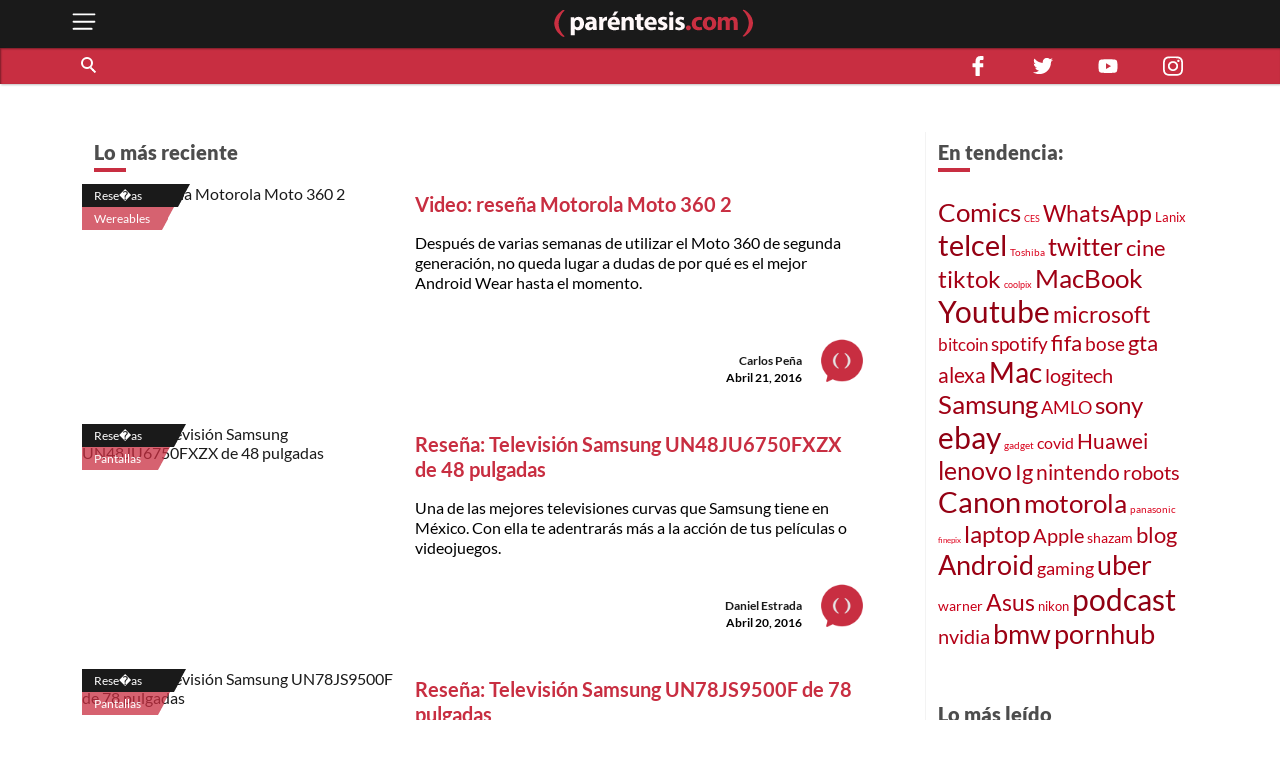

--- FILE ---
content_type: text/html; charset=utf-8
request_url: https://parentesis.com/resenas/page/57/
body_size: 15195
content:
<!DOCTYPE html>
<html lang="es">
<head>
  <meta charset="UTF-8">
  <meta http-equiv="X-UA-Compatible" content="ie=edge">
  <title>Reseñas, análisis, unboxings, opiniones y comparativas | .: Paréntesis :.</title>
  <meta name="description" content="Análisis y reseñas de productos tecnológicos por expertos. Conoce el detalle de smartphones, gadgets, electrónica, videojuegos y aplicaciones." />
  <meta name="keywords" content="reseñas, gadgets, precio, smartphones, análisis, resumen, detalle, televisores, mejor, internet, aplicaciones, nuevos, unboxing, expertos, consejos" />
  <meta name="viewport" content="width=device-width, initial-scale=1, shrink-to-fit=no">
  <meta http-equiv="content-type" content="text/html; charset=utf-8" />
  
  <!-- AMP -->
  
  <!-- END AMP -->
  <meta property="fb:pages" content="159509453662" />
  <meta property="og:title" content="Reseñas, análisis, unboxings, opiniones y comparativas | .: Paréntesis :." />
  <meta property="og:description" content="Análisis y reseñas de productos tecnológicos por expertos. Conoce el detalle de smartphones, gadgets, electrónica, videojuegos y aplicaciones." />
  <meta property="og:image" content="https://parentesis.com/assets/img/share-fb.jpg" />
  <meta property="og:url" content="https://parentesis.com//resenas/page/57/" />
  <meta name="twitter:card" content="summary_large_image" />
  <meta name="twitter:site" content="@parentesis" />
  <meta name="twitter:creator" content="@parentesis" />
  <meta name="twitter:title" content="Reseñas, análisis, unboxings, opiniones y comparativas | .: Paréntesis :." />
  <meta name="twitter:description" content="Análisis y reseñas de productos tecnológicos por expertos. Conoce el detalle de smartphones, gadgets, electrónica, videojuegos y aplicaciones." />
  <meta name="twitter:image" content="https://parentesis.com/assets/img/share-fb.jpg" />
  <!-- FAVICON -->
  <link rel="icon" type="image/png" href="https://parentesis.com/assets/img/favicon-16x16.png?v=0.1" sizes="16x16">
  <link rel="icon" type="image/png" href="https://parentesis.com/assets/img/favicon-32x32.png?v=0.1" sizes="32x32">
  <link rel="icon" type="image/png" href="https://parentesis.com/assets/img/favicon-96x96.png?v=0.1" sizes="96x96">
  <link rel="shortcut icon" type="image/x-icon" href="https://parentesis.com/assets/img/favicon.ico?v=0.1">
  <!-- END FAVICON -->
  <link rel="preload" as="style" href="https://parentesis.com/assets/css/fonts.min.css" onload="this.onload=null; this.rel='stylesheet'" />
  <link rel="preload" as="style" href="https://parentesis.com/assets/css/parentesis.0.2.min.css?v=0.1.2" onload="this.onload=null; this.rel='stylesheet'" />
  <!-- fonts -->
  <link rel="preload" as="font" href="https://parentesis.com/assets/fonts/Lato-Black.woff2" crossorigin="anonymous" />
  <link rel="preload" as="font" href="https://parentesis.com/assets/fonts/Lato-Bold.woff2" crossorigin="anonymous" />
  <link rel="preload" as="font" href="https://parentesis.com/assets/fonts/Lato-Regular.woff2" crossorigin="anonymous" />
  <link rel="preload" as="font" href="https://parentesis.com/assets/fonts/Lato-Light.woff2" crossorigin="anonymous" />
  <!-- fonts -->
  <noscript>
    <link rel="stylesheet" href="https://parentesis.com/assets/css/fonts.min.css" />
    <link rel="stylesheet" href="https://parentesis.com/assets/css/parentesis.0.1.min.css?v=0.1.2" />
  </noscript>
  <link rel="stylesheet" href="https://parentesis.com/assets/css/animate.min.css">
  <script type="text/javascript">
    window.GA_ID = 'G-6J1FEKE1B';
    window.isMobile = '';
  </script>
  <script type="text/javascript" src="https://parentesis.com/assets/js/jquery-3.6.0.min.js"></script>
  <script type="text/javascript" src="https://parentesis.com/assets/js/pushbar.min.js "></script>
  <!-- Google Tag Manager -->
  <script>(function(w,d,s,l,i){w[l]=w[l]||[];w[l].push({'gtm.start':
    new Date().getTime(),event:'gtm.js'});var f=d.getElementsByTagName(s)[0],
    j=d.createElement(s),dl=l!='dataLayer'?'&l='+l:'';j.async=true;j.src=
    'https://www.googletagmanager.com/gtm.js?id='+i+dl;f.parentNode.insertBefore(j,f);
    })(window,document,'script','dataLayer','GTM-MMQZ9VB');</script>
  <!-- End Google Tag Manager -->
  <meta name="google-adsense-account" content="ca-pub-1133241589178401">  
  <script type="text/javascript" src="//script.crazyegg.com/pages/scripts/0079/8182.js" async="async"></script>
</head>
<body class="categories">
  <!-- Google Tag Manager (noscript) -->
    <noscript><iframe src="https://www.googletagmanager.com/ns.html?id=GTM-MMQZ9VB"
    height="0" width="0" style="display:none;visibility:hidden"></iframe></noscript>
  <!-- End Google Tag Manager (noscript) -->
  <!--MENU-->
  <nav id="main_menu" data-pushbar-id="left-menu" class="main_menu pushmenu from_left">
  <div class="main_menu_header">
    <div class="main_menu_head">
      <img src="/assets/img/controls/i-menu-w.svg" alt="menu" width="20" height="20">
      <span>Menú</span>
    </div>
    <div class="main_menu_close">
      <button data-pushbar-close="left-menu" class="close_button push_right" aria-label="close menu button"><img src="https://parentesis.com/assets/img/controls/close.svg" alt="close menu" width="20" height="20" /></button>
    </div>
  </div>
  <!-- #menu-tab-noticias : flexslider | css | js | font -->
  <div class="main_menu_wrapper">
    <div id="main_menu_nav" class="main_menu_nav">
      <div class="tabs_menu_tablist tab_menu_noticias">
        <ul class="tablist_btn" role="tablist">
          <li class="tablist_item" id="tab_menu_noticias" role="tab" aria-controls="tab_menu_noticias_tabpanel" aria-selected="false">
            <svg enable-background="new 0 0 100 100" version="1.1" viewBox="0 0 100 100" xml:space="preserve" xmlns="http://www.w3.org/2000/svg"><path class="st1" d="m92.4 92.4c0 4.2 3.4 7.6 7.6 7.6h-99.6v-100h84.3c4.2 0 7.6 3.4 7.6 7.6l0.1 84.8z"/></svg>
            <a href="/noticias/" class="tablist_item_btn"><img data-src="/assets/img/gridmenu/noticias.svg" alt="noticias" width="52" height="52"><span>NOTICIAS</span></a>
          </li>
          <li class="tablist_item" id="tab_menu_resenas" role="tab" aria-controls="tab_menu_tutoriales_tabpanel" aria-selected="false">
            <svg enable-background="new 0 0 100 100" version="1.1" viewBox="0 0 100 100" xml:space="preserve" xmlns="http://www.w3.org/2000/svg"><path class="st1" d="m100 100h-99.6c4.2 0 7.6-3.4 7.6-7.6v-84.8c0-4.2 3.4-7.6 7.6-7.6h84.4v100z"/></svg>
            <a href="/resenas/" class="tablist_item_btn"><img data-src="/assets/img/gridmenu/review.svg" alt="resenas" width="52" height="52"><span>RESEÑAS</span></a>
          </li>
          <li class="tablist_item" id="tab_menu_tutoriales" role="tab" aria-controls="tab_menu_resenas_tabpanel" aria-selected="false">
            <svg enable-background="new 0 0 100 100" version="1.1" viewBox="0 0 100 100" xml:space="preserve" xmlns="http://www.w3.org/2000/svg"><path class="st1" d="m100 100h-99.6c4.2 0 7.6-3.4 7.6-7.6v-84.8c0-4.2 3.4-7.6 7.6-7.6h84.4v100z"/></svg>
            <a href="/tutoriales/" class="tablist_item_btn"><img data-src="/assets/img/gridmenu/tutorials.svg" alt="tutoriales" width="52" height="52"><span>TUTORIALES</span></a>
          </li>
        </ul>
        <ul id="" class="tabs_menu_tablist_go">
          <li class="tab_menu_item_go tab_menu_noticias">
            <p>Categorías</p>
          </li>
          <li class="tab_menu_item_go tab_menu_resenas">
            <p>Categorías</p>
          </li>
          <li class="tab_menu_item_go tab_menu_tutoriales">
            <p>Categorías</p>
          </li>
        </ul>
      </div>
      <div class="tab_menu">
        <div id="tab_menu_noticias_tabpanel" class="tab_menu_tabpanel " role="tabpanel" aria-labelledby="tab_menu_noticias" aria-hidden="false" tabindex="0" >
          <ul>
            <li class="tab_menu_item"><a href="/noticias/bocinas-y-pantallas/">Bocinas y Pantallas</a></li>
            <li class="tab_menu_item"><a href="/noticias/apps/">Apps</a></li>
            <li class="tab_menu_item"><a href="/noticias/computadoras-y-tablets/">Computadoras y Tablets</a></li>
            <li class="tab_menu_item"><a href="/noticias/educacion/">Educación</a></li>
            <li class="tab_menu_item"><a href="/noticias/emprendimiento-y-negocios/">Emprendimiento Y Negocios</a></li>
            <li class="tab_menu_item"><a href="/noticias/entretenimiento/">Entretenimiento</a></li>
            <li class="tab_menu_item"><a href="/noticias/eventos/">Eventos</a></li>
            <li class="tab_menu_item"><a href="/noticias/gadgets/">Gadgets</a></li>
            <li class="tab_menu_item"><a href="/noticias/hogar-conectado/">Hogar Conectado</a></li>
            <li class="tab_menu_item"><a href="/noticias/informacion/">Información</a></li>
            <li class="tab_menu_item"><a href="/noticias/internet/">Internet</a></li>
            <li class="tab_menu_item"><a href="/noticias/innovacion/">Innovación</a></li>
            <li class="tab_menu_item"><a href="/noticias/mas-redes/">Más redes</a></li>
            <li class="tab_menu_item"><a href="/noticias/movilidad/">Movilidad</a></li>
            <li class="tab_menu_item"><a href="/noticias/opinion/">Opinión</a></li>
            <li class="tab_menu_item"><a href="/noticias/redes-sociales/">Redes Sociales</a></li>
            <li class="tab_menu_item"><a href="/noticias/seguridad/">Seguridad</a></li>
            <li class="tab_menu_item"><a href="/noticias/smartphones/">Smartphones</a></li>
            <li class="tab_menu_item"><a href="/noticias/software/">Software</a></li>
            <li class="tab_menu_item"><a href="/noticias/streaming/">Streaming</a></li>
            <li class="tab_menu_item"><a href="/noticias/videojuegos/">Videojuegos</a></li>
            <li class="tab_menu_item"><a href="/noticias/cultura-geek/">Cultura Geek</a></li>
          </ul>
        </div>
        <div id="tab_menu_resenas_tabpanel" class="tab_menu_tabpanel" role="tabpanel" aria-labelledby="tab_menu_resenas" aria-hidden="false" tabindex="0">
          <ul>
            <li class="tab_menu_item"><a href="/resenas/audio/">Audio</a></li>
            <li class="tab_menu_item"><a href="/resenas/apps/">Apps</a></li>
            <li class="tab_menu_item"><a href="/resenas/camaras-y-video/">Cámaras y Video</a></li>
            <li class="tab_menu_item"><a href="/resenas/computadoras-y-tablets/">Computadoras y Tablets</a></li>
            <li class="tab_menu_item"><a href="/resenas/hardware/">Hardware</a></li>
            <li class="tab_menu_item"><a href="/resenas/hogar-conectado/">Hogar Conectado</a></li>
            <li class="tab_menu_item"><a href="/resenas/impresoras/">Impresoras</a></li>
            <li class="tab_menu_item"><a href="/resenas/movilidad/">Movilidad</a></li>
            <li class="tab_menu_item"><a href="/resenas/pantallas/">Pantallas</a></li>
            <li class="tab_menu_item"><a href="/resenas/smartphones/">Smartphones</a></li>
            <li class="tab_menu_item"><a href="/resenas/software/">Software</a></li>
            <li class="tab_menu_item"><a href="/resenas/wereables/">Wereables</a></li>
            <li class="tab_menu_item"><a href="/resenas/videojuegos/">Videojuegos</a></li>

          </ul>
        </div>
        <div id="tab_menu_tutoriales_tabpanel" class="tab_menu_tabpanel" role="tabpanel" aria-labelledby="tab_menu_tutoriales" aria-hidden="false" tabindex="0">
          <ul>
            <li class="tab_menu_item"><a href="/tutoriales/apps/">Apps</a></li>
            <li class="tab_menu_item"><a href="/tutoriales/fotografia/">Fotografía</a></li>
            <li class="tab_menu_item"><a href="/tutoriales/hardware/">Hardware</a></li>
            <li class="tab_menu_item"><a href="/tutoriales/casa-y-trabajo-inteligente/">Casa y Trabajo inteligente</a></li>
            <li class="tab_menu_item"><a href="/tutoriales/movilidad/">Movilidad</a></li>
            <li class="tab_menu_item"><a href="/tutoriales/mac-y-pc/">Mac y PC</a></li>
            <li class="tab_menu_item"><a href="/tutoriales/streaming/">Streaming</a></li>
            <li class="tab_menu_item"><a href="/tutoriales/smartphones/">Smartphones</a></li>
            <li class="tab_menu_item"><a href="/tutoriales/tramites-en-linea/">Trámites en Línea</a></li>
            <li class="tab_menu_item"><a href="/tutoriales/software/">Software</a></li>
            <li class="tab_menu_item"><a href="/tutoriales/videojuegos/">Videojuegos</a></li>
          </ul>
        </div>
      </div>
    </div>
  </div>
  <div class="main_menu_wrapper">
  </div>
  <div class="main_menu_footer stiky-bottom">
    <div class="follow-us fb"><a href="https://www.facebook.com/parentesis" target="_blank" rel="noreferrer noopener"><img src="/assets/img/sm/i-facebook-w.svg" alt="facebook | parentesis.com" width="20" height="20" /></a></div>
    <div class="follow-us tw"><a href="https://twitter.com/intent/follow?source=followbutton&variant=1.0&screen_name=parentesis" target="_blank" rel="noreferrer noopener"><img src="/assets/img/sm/i-twitter-w.svg" alt="twitter | parentesis.com" width="20" height="20" /></a></div>
    <div class="follow-us yt"><a href="https://www.youtube.com/user/Parentesiscom?sub_confirmation=1" target="_blank" rel="noreferrer noopener"><img src="/assets/img/sm/i-youtube-w.svg" alt="youtube | parentesis.com" width="20" height="20" /></a></div>
    <div class="follow-us in"><a href="https://instagram.com/parentesiscom" target="_blank" rel="noreferrer noopener"><img src="/assets/img/sm/i-instagram-w.svg" alt="instagram | parentesis.com" width="20" height="20" /></a></div>
    <div class="follow-us in"><a href="https://www.tiktok.com/@parentesis.com" target="_blank" rel="noreferrer noopener"><img src="/assets/img/sm/i-tiktok-w.svg" alt="tiktok | parentesis.com" width="20" height="20" /></a></div>
  </div>
</nav>

  <!--MENU-->
  <!--HEADER-->
  <!-- Global site tag (gtag.js) - Google Analytics -->
<script async src="https://www.googletagmanager.com/gtag/js?id=G-6J1FEKE1B"></script>
<script>
  window.dataLayer = window.dataLayer || [];
  function gtag(){dataLayer.push(arguments);}
  gtag('js', new Date());
  gtag('config', 'G-6J1FEKE1B');
</script>
<script async src="https://pagead2.googlesyndication.com/pagead/js/adsbygoogle.js?client=ca-pub-1133241589178401"
     crossorigin="anonymous"></script>
<script async src="https://securepubads.g.doubleclick.net/tag/js/gpt.js"></script>
<script>
  window.googletag = window.googletag || {cmd: []};
  googletag_slots = {};
  googletag.cmd.push(function() {
    googletag_slots.masthead_D_1 = googletag.defineSlot('/9303717/20-MASTHEAD-DESKTOP-01', [[728, 90], [1200, 250], [1200, 90], [970, 250], [970, 90], [1220, 250]], 'div-gpt-ad-1598984467456-0').addService(googletag.pubads());
    googletag_slots.masthead_D_2 = googletag.defineSlot('/9303717/20-MASTHEAD-DESKTOP-02', [[1220, 250], [970, 90], [1200, 90], [1200, 250], [970, 250], [728, 90]], 'div-gpt-ad-1598984601671-0').addService(googletag.pubads());
    googletag_slots.boxbanner_D_1 = googletag.defineSlot('/9303717/20-BOXBANNER-DESKTOP-01', [[300, 250], [300, 600]], 'div-gpt-ad-1598983838029-0').addService(googletag.pubads());
    googletag_slots.boxbanner_D_2 = googletag.defineSlot('/9303717/20-BOXBANNER-DESKTOP-02', [[300, 600], [300, 250]], 'div-gpt-ad-1598983946218-0').addService(googletag.pubads());
    googletag_slots.boxbanner_D_3 = googletag.defineSlot('/9303717/20-BOXBANNER-DESKTOP-03', [[300, 600], [300, 250]], 'div-gpt-ad-1598984025567-0').addService(googletag.pubads());
    googletag_slots.boxbanner_M_1 = googletag.defineSlot('/9303717/20-BOXBANNER-MOVIL-01', [[300, 250], [320, 50]], 'div-gpt-ad-1598888886384-0').addService(googletag.pubads());
    googletag_slots.boxbanner_M_2 = googletag.defineSlot('/9303717/20-BOXBANNER-MOVIL-02', [300, 250], 'div-gpt-ad-1598889044159-0').addService(googletag.pubads());
    googletag_slots.boxbanner_M_3 = googletag.defineSlot('/9303717/20-BOXBANNER-MOVIL-03', [300, 250], 'div-gpt-ad-1598889163655-0').addService(googletag.pubads());
    googletag_slots.takeover_M_1 = googletag.defineSlot('/9303717/20-TAKEOVER-MOVIL-01', [300, 400], 'div-gpt-ad-1598889888688-0').addService(googletag.pubads());
    googletag_slots.anchor_M_1 = googletag.defineSlot('/9303717/20-ANCHOR-MOVIL-01', [320, 50], 'div-gpt-ad-1598889549880-0').addService(googletag.pubads());   
    //CUSTOM ADS
    googletag_slots.huawei_boxbanner_M_1 = googletag.defineSlot('/9303717/20-HUAWEI-BOXBANNER-MOVIL-01', [300, 250], 'div-gpt-ad-1603319040166-0').addService(googletag.pubads());
    googletag_slots.huawei_boxbanner_M_2 = googletag.defineSlot('/9303717/20-HUAWEI-BOXBANNER-MOVIL-02', [300, 250], 'div-gpt-ad-1603390143053-0').addService(googletag.pubads());
    googletag_slots.huawei_boxbanner_M_3 = googletag.defineSlot('/9303717/20-HUAWEI-BOXBANNER-MOVIL-03', [300, 250], 'div-gpt-ad-1604678481981-0').addService(googletag.pubads());
    googletag_slots.huawei_boxbanner_M_4 = googletag.defineSlot('/9303717/20-HUAWEI-BOXBANNER-MOVI-04', [300, 250], 'div-gpt-ad-1604968936575-0').addService(googletag.pubads());
    googletag_slots.huawei_boxbanner_M_5 = googletag.defineSlot('/9303717/20-HUAWEI-BOXBANNER-MOVIl-05', [300, 250], 'div-gpt-ad-1605288540111-0').addService(googletag.pubads());
    googletag_slots.huawei_boxbanner_M_6 = googletag.defineSlot('/9303717/20-HUAWEI-BOXBANNER-MOVI-06', [300, 250], 'div-gpt-ad-1606769511914-0').addService(googletag.pubads());
    googletag_slots.huawei_boxbanner_M_7 = googletag.defineSlot('/9303717/Huawei7', [300, 250], 'div-gpt-ad-1608146890904-0').addService(googletag.pubads());    
    googletag_slots.huawei_boxbanner_M_8 = googletag.defineSlot('/9303717/huawei-mate-22', [300, 250], 'div-gpt-ad-1663091801478-0').addService(googletag.pubads());  
    googletag_slots.huawei_boxbanner_M_9 = googletag.defineSlot('/9303717/Huawei-especial', [300, 250], 'div-gpt-ad-1670534064576-0').addService(googletag.pubads());
    googletag_slots.huawei_boxbanner_M_10 = googletag.defineSlot('/9303717/1023', [300, 250], 'div-gpt-ad-1696368589462-0').addService(googletag.pubads());
    //END CUSTOM ADS
    googletag.pubads().enableSingleRequest();
    googletag.pubads().collapseEmptyDivs();
    googletag.pubads().disableInitialLoad();
    googletag.enableServices();
  });
</script><script>
    window.fbAsyncInit = function() {
        FB.init({
            appId            : '1451429171830585',
            autoLogAppEvents : true,
            xfbml            : true,
            version          : 'v3.0'
        });
    };
    (function(d, s, id){
        var js, fjs = d.getElementsByTagName(s)[0];
        if (d.getElementById(id)) {return;}
        js = d.createElement(s); js.id = id;
        js.src = "https://connect.facebook.net/en_US/sdk.js";
        fjs.parentNode.insertBefore(js, fjs);
    }(document, 'script', 'facebook-jssdk'));
</script><header id="pr_main_header" class="main_header">
  <div class="container">
    <button class="btn menu_btn" data-pushbar-target="left-menu" aria-label="open menu button">
      <img src="/assets/img/controls/i-menu-w.svg" alt="open menu" width="28" height="28" >
    </button>
    <a href="/" class="brand-anchor">
      <img src="/assets/img/l-parentesis-experimental.svg" alt="parentesis.com/" class="brand" width="217" height="40">
    </a>
    <button class="btn notifications_btn d-md-none" style="visibility: hidden;">
      <img src="/assets/img/controls/i-notifications-w.svg" alt="notifications" width="28" height="28" >
    </button>
  </div>
  <div class="nav-container">
    <nav class="container d-flex">
      <div id="search-bar" class="search-bar col-12 col-lg-8">
        <div class="search" role="search">
          <input id="pr-main_search" type="text" class="search-box" placeholder="Buscar" role="searchbox"/>
          <label id="pr-main_search_btn" for="pr-main_search" class="main-search-btn" aria-label="Buscar" role="button">
            <span class="search-button">
              <span class="search-icon"></span>
            </span>
          </label>
        </div>
				<nav class="flex-nav">
          <a href="/noticias/">Noticias</a>
					<a href="/resenas/">Reseñas</a>
					<a href="/tutoriales/">Tutoriales</a>
					<!-- <a href="/video/">Video</a> -->
          <a href="/tutoriales/smartphones/">Celulares</a>
          <a href="/tutoriales/movilidad/">Movilidad</a>
          <a href="/noticias/apps/">Apps</a>
          <a href="/noticias/videojuegos/">Videojuegos</a>
          <a href="/noticias/smartphones/samsung/">Samsung</a>
          <a href="/noticias/smartphones/huawei/">Huawei</a>
          <a href="/noticias/smartphones/apple/">Apple</a>
				</nav>
      </div>
      <div class="follo-us-bar d-none d-lg-flex col-3" >
        <a href="https://www.facebook.com/parentesis" class="follow-us fb" target="_blank" rel="noreferrer noopener"><img src="/assets/img/sm/i-facebook-w.svg" alt="facebook | parentesis.com" width="20" height="20"></a>
        <a href="https://twitter.com/intent/follow?source=followbutton&variant=1.0&screen_name=parentesis" class="follow-us tw" target="_blank" rel="noreferrer noopener"><img src="/assets/img/sm/i-twitter-w.svg" alt="twitter | parentesis.com" width="20" height="20"></a>
        <a href="https://www.youtube.com/user/Parentesiscom?sub_confirmation=1" class="follow-us yt" target="_blank" rel="noreferrer noopener"><img src="/assets/img/sm/i-youtube-w.svg" alt="youtube | parentesis.com" width="20" height="20"></a>
        <a href="https://instagram.com/parentesiscom" class="follow-us in" target="_blank" rel="noreferrer noopener"><img src="/assets/img/sm/i-instagram-w.svg" alt="instagram | parentesis.com" width="20" height="20"></a>
      </div>
    </nav>
  </div>
</header>

  <!--HEADER-->
  <!--CONTENT-->
  <script type="text/javascript">
    gtag('event', 'page_view', {
        'page_title' : 'resenas',
        'page_path' : '/resenas/'
    });
</script>
<main id="main_body" class="">
  
  <!-- /9303717/20-MASTHEAD-DESKTOP-01 -->
<div id='div-gpt-ad-1598984467456-0' class="row justify-center">
  <script>
    googletag.cmd.push(function() {
    	googletag.display('div-gpt-ad-1598984467456-0');
    	googletag.pubads().refresh([ googletag_slots.masthead_D_1 ]);
    });
  </script>
</div>
<!-- /9303717/20-MASTHEAD-DESKTOP-01 -->

  <!-- categories tmplate -->
  <nav class="gridmenu container-fluid ">
    <!-- <div class="container section-head container-today-i-search-msg">
      <span class="today-i-search-msg">hoy busco...</span>
    </div> -->

    <!-- clase watch-more se añade para restringir la altura del display -->
    <div class="grid-collapse">
      <div class="container collapse-wrapper grid-row sub-category-menu">
        
      </div>
      <!-- boton mostrar todas las categorias: se imprime solo si se requiere -->
      <button type="button" name="watch-all-categories" class="btn show-all-categories collapse-btn">Ver Todas las Categorias</button>
      <!-- boton mostrar todas las categorias -->
    </div>
  </nav>
  <section class="container section-post-feed">
    <nav class="post-feed col-12 col-lg-9 col-xx-9">
      <div class="section-head container-latest-post-msg col-12">
        <span class="latest-post-msg">Lo más reciente</span>
      </div>

      
      <div class="feed-item index-feed grid-post-link r-post-link-1" style="display:flex">
        <div class="categorization">
          <div class="category">
            <a href="/resenas/">
              Rese�as
            </a>
          </div>
          <div class="sub-category">
            <a href="/resenas/wereables/">
              Wereables
            </a>
          </div>
        </div>
        <div class="thumbnail">
          <a href="/resenas/wereables/Video_resena_Motorola_Moto_360_2">
            <img src="https://edicion.parentesis.com/imagesPosts/moto_360_2_master.jpg" alt="Video: reseña Motorola Moto 360 2" class="" />
          </a>
        </div>
        <div class="post-info">
          <h1 class="title">
            <a href="/resenas/wereables/Video_resena_Motorola_Moto_360_2">Video: reseña Motorola Moto 360 2</a>
          </h1>
          <p class="abstract">
            Después de varias semanas de utilizar el Moto 360 de segunda generación, no queda lugar a dudas de por qué es el mejor Android Wear hasta el momento.
          </p>

          <div class="data-block">
            <p class="author">
              <a href="/autor/carlos-pe�a">Carlos Peña</a>
            </p>
            <time class="date" style="display: block;" datetime="2016-04-21 12:00:00">
              Abril 21, 2016
            </time>
            <a href="/autor/carlos-pe�a"><img src="/assets/img/placeholder/picon.png" alt="Carlos Peña" class="picture" /></a>
          </div>
        </div>
      </div>
      
      <div class="feed-item index-feed grid-post-link r-post-link-1" style="display:flex">
        <div class="categorization">
          <div class="category">
            <a href="/resenas/">
              Rese�as
            </a>
          </div>
          <div class="sub-category">
            <a href="/resenas/pantallas/">
              Pantallas
            </a>
          </div>
        </div>
        <div class="thumbnail">
          <a href="/resenas/pantallas/Resena_Television_Samsung_UN48JU6750FXZX_de_48_pulgadas">
            <img src="https://edicion.parentesis.com/imagesPosts/Samsung_UN48JU6750FXZX.jpg" alt="Reseña: Televisión Samsung UN48JU6750FXZX de 48 pulgadas" class="" />
          </a>
        </div>
        <div class="post-info">
          <h1 class="title">
            <a href="/resenas/pantallas/Resena_Television_Samsung_UN48JU6750FXZX_de_48_pulgadas">Reseña: Televisión Samsung UN48JU6750FXZX de 48 pulgadas</a>
          </h1>
          <p class="abstract">
            Una de las mejores televisiones curvas que Samsung tiene en México. Con ella te adentrarás más a la acción de tus películas o videojuegos.
          </p>

          <div class="data-block">
            <p class="author">
              <a href="/autor/daniel-estrada">Daniel Estrada</a>
            </p>
            <time class="date" style="display: block;" datetime="2016-04-20 18:00:00">
              Abril 20, 2016
            </time>
            <a href="/autor/daniel-estrada"><img src="/assets/img/placeholder/picon.png" alt="Daniel Estrada" class="picture" /></a>
          </div>
        </div>
      </div>
      
      <div class="feed-item index-feed grid-post-link r-post-link-1" style="display:flex">
        <div class="categorization">
          <div class="category">
            <a href="/resenas/">
              Rese�as
            </a>
          </div>
          <div class="sub-category">
            <a href="/resenas/pantallas/">
              Pantallas
            </a>
          </div>
        </div>
        <div class="thumbnail">
          <a href="/resenas/pantallas/Resena_Television_SUHD_Serie_9_de_78_pulgadas">
            <img src="https://edicion.parentesis.com/imagesPosts/SUHD_78_pulgadas_Samsung.jpg" alt="Reseña: Televisión Samsung UN78JS9500F de 78 pulgadas" class="" />
          </a>
        </div>
        <div class="post-info">
          <h1 class="title">
            <a href="/resenas/pantallas/Resena_Television_SUHD_Serie_9_de_78_pulgadas">Reseña: Televisión Samsung UN78JS9500F de 78 pulgadas</a>
          </h1>
          <p class="abstract">
            Probamos la serie más alta de televisiones de Samsung. Conoce más sobre la Samsung SUHD Serie 9 con tecnología en 4K y 78 pulgadas.
          </p>

          <div class="data-block">
            <p class="author">
              <a href="/autor/staff-par�ntesis">Staff Paréntesis</a>
            </p>
            <time class="date" style="display: block;" datetime="2016-04-18 17:25:00">
              Abril 18, 2016
            </time>
            <a href="/autor/staff-par�ntesis"><img src="/assets/img/placeholder/picon.png" alt="Staff Paréntesis" class="picture" /></a>
          </div>
        </div>
      </div>
      
      <div class="feed-item index-feed grid-post-link r-post-link-1" style="display:flex">
        <div class="categorization">
          <div class="category">
            <a href="/resenas/">
              Rese�as
            </a>
          </div>
          <div class="sub-category">
            <a href="/resenas/videojuegos/">
              Videojuegos
            </a>
          </div>
        </div>
        <div class="thumbnail">
          <a href="/resenas/videojuegos/Videojuego_Hyrule_Warriors_Legends">
            <img src="https://edicion.parentesis.com/imagesPosts/hyrule_warriors_legends.jpg" alt="Hyrule Warriors Legends" class="" />
          </a>
        </div>
        <div class="post-info">
          <h1 class="title">
            <a href="/resenas/videojuegos/Videojuego_Hyrule_Warriors_Legends">Hyrule Warriors Legends</a>
          </h1>
          <p class="abstract">
            Nintendo y Koei Tecmo llevan a tus personajes favoritos de Zelda a un reino donde ganas presionando X y Y repetidamente.
          </p>

          <div class="data-block">
            <p class="author">
              <a href="/autor/allan-v�lez">Allan Vélez</a>
            </p>
            <time class="date" style="display: block;" datetime="2016-04-15 19:00:00">
              Abril 15, 2016
            </time>
            <a href="/autor/allan-v�lez"><img src="/assets/img/placeholder/picon.png" alt="Allan Vélez" class="picture" /></a>
          </div>
        </div>
      </div>
      
      <div class="feed-item index-feed grid-post-link r-post-link-1" style="display:flex">
        <div class="categorization">
          <div class="category">
            <a href="/resenas/">
              Rese�as
            </a>
          </div>
          <div class="sub-category">
            <a href="/resenas/pantallas/">
              Pantallas
            </a>
          </div>
        </div>
        <div class="thumbnail">
          <a href="/resenas/pantallas/Resena_Television_Sony_XBR-65X800C_de_65_pulgadas">
            <img src="https://edicion.parentesis.com/imagesPosts/Sony_XBR_65X800C.jpg" alt="Reseña: Televisión Sony XBR-65X800C de 65 pulgadas" class="" />
          </a>
        </div>
        <div class="post-info">
          <h1 class="title">
            <a href="/resenas/pantallas/Resena_Television_Sony_XBR-65X800C_de_65_pulgadas">Reseña: Televisión Sony XBR-65X800C de 65 pulgadas</a>
          </h1>
          <p class="abstract">
            Con sus modelos Android TV, Sony sigue evolucionando la forma en cómo vemos la televisión. Aquí te tenemos una BRAVIA con 4K muy inteligente.
          </p>

          <div class="data-block">
            <p class="author">
              <a href="/autor/daniel-estrada">Daniel Estrada</a>
            </p>
            <time class="date" style="display: block;" datetime="2016-04-15 13:00:00">
              Abril 15, 2016
            </time>
            <a href="/autor/daniel-estrada"><img src="/assets/img/placeholder/picon.png" alt="Daniel Estrada" class="picture" /></a>
          </div>
        </div>
      </div>
      
      <div class="feed-item index-feed grid-post-link r-post-link-1" style="display:flex">
        <div class="categorization">
          <div class="category">
            <a href="/resenas/movilidad/">
              Rese�as / Movilidad
            </a>
          </div>
          <div class="sub-category">
            <a href="/resenas/movilidad/lujo/">
              Lujo
            </a>
          </div>
        </div>
        <div class="thumbnail">
          <a href="/resenas/movilidad/lujo/Volkswagen_Beetle_DUNE_prueba_de_manejo">
            <img src="https://edicion.parentesis.com/imagesPosts/Beetle_Dune_2016.jpg" alt="Volkswagen Beetle DUNE, prueba de manejo" class="" />
          </a>
        </div>
        <div class="post-info">
          <h1 class="title">
            <a href="/resenas/movilidad/lujo/Volkswagen_Beetle_DUNE_prueba_de_manejo">Volkswagen Beetle DUNE, prueba de manejo</a>
          </h1>
          <p class="abstract">
            La marca alemana trae a México una nueva edición de Beetle, con la base del Beetle Turbo está pesando para las aventuras.
          </p>

          <div class="data-block">
            <p class="author">
              <a href="/autor/daniel-estrada">Daniel Estrada</a>
            </p>
            <time class="date" style="display: block;" datetime="2016-04-14 17:00:00">
              Abril 14, 2016
            </time>
            <a href="/autor/daniel-estrada"><img src="/assets/img/placeholder/picon.png" alt="Daniel Estrada" class="picture" /></a>
          </div>
        </div>
      </div>
      

      <!--LOAD MORE-->
      <div class="container-btn-load clearfix">
          <button class="btn load-more-btn" style="display:none;">Cargar Más</button>
          <nav class="paginator" style="display: block" role="navigation" aria-label="Pagination">
    <ul class="paginator-list">
        <li class="paginator-list-item ">
          <a href="/resenas/page/56/" class=" paginator-list-back">&#x276e;</a>
        </li>
        <li class="paginator-list-item ">
          <a href="javascript:void(0)" class="backward">&#8230;</a>
        </li>
        
        <li style="display:none" class="paginator-list-item list-li-btn">
          <a href="/resenas/">1</a>
        </li> 
        <li style="display:none" class="paginator-list-item list-li-btn">
          <a href="/resenas/page/2/">2</a>
        </li> 
        <li style="display:none" class="paginator-list-item list-li-btn">
          <a href="/resenas/page/3/">3</a>
        </li> 
        <li style="display:none" class="paginator-list-item list-li-btn">
          <a href="/resenas/page/4/">4</a>
        </li> 
        <li style="display:none" class="paginator-list-item list-li-btn">
          <a href="/resenas/page/5/">5</a>
        </li> 
        <li style="display:none" class="paginator-list-item list-li-btn">
          <a href="/resenas/page/6/">6</a>
        </li> 
        <li style="display:none" class="paginator-list-item list-li-btn">
          <a href="/resenas/page/7/">7</a>
        </li> 
        <li style="display:none" class="paginator-list-item list-li-btn">
          <a href="/resenas/page/8/">8</a>
        </li> 
        <li style="display:none" class="paginator-list-item list-li-btn">
          <a href="/resenas/page/9/">9</a>
        </li> 
        <li style="display:none" class="paginator-list-item list-li-btn">
          <a href="/resenas/page/10/">10</a>
        </li> 
        <li style="display:none" class="paginator-list-item list-li-btn">
          <a href="/resenas/page/11/">11</a>
        </li> 
        <li style="display:none" class="paginator-list-item list-li-btn">
          <a href="/resenas/page/12/">12</a>
        </li> 
        <li style="display:none" class="paginator-list-item list-li-btn">
          <a href="/resenas/page/13/">13</a>
        </li> 
        <li style="display:none" class="paginator-list-item list-li-btn">
          <a href="/resenas/page/14/">14</a>
        </li> 
        <li style="display:none" class="paginator-list-item list-li-btn">
          <a href="/resenas/page/15/">15</a>
        </li> 
        <li style="display:none" class="paginator-list-item list-li-btn">
          <a href="/resenas/page/16/">16</a>
        </li> 
        <li style="display:none" class="paginator-list-item list-li-btn">
          <a href="/resenas/page/17/">17</a>
        </li> 
        <li style="display:none" class="paginator-list-item list-li-btn">
          <a href="/resenas/page/18/">18</a>
        </li> 
        <li style="display:none" class="paginator-list-item list-li-btn">
          <a href="/resenas/page/19/">19</a>
        </li> 
        <li style="display:none" class="paginator-list-item list-li-btn">
          <a href="/resenas/page/20/">20</a>
        </li> 
        <li style="display:none" class="paginator-list-item list-li-btn">
          <a href="/resenas/page/21/">21</a>
        </li> 
        <li style="display:none" class="paginator-list-item list-li-btn">
          <a href="/resenas/page/22/">22</a>
        </li> 
        <li style="display:none" class="paginator-list-item list-li-btn">
          <a href="/resenas/page/23/">23</a>
        </li> 
        <li style="display:none" class="paginator-list-item list-li-btn">
          <a href="/resenas/page/24/">24</a>
        </li> 
        <li style="display:none" class="paginator-list-item list-li-btn">
          <a href="/resenas/page/25/">25</a>
        </li> 
        <li style="display:none" class="paginator-list-item list-li-btn">
          <a href="/resenas/page/26/">26</a>
        </li> 
        <li style="display:none" class="paginator-list-item list-li-btn">
          <a href="/resenas/page/27/">27</a>
        </li> 
        <li style="display:none" class="paginator-list-item list-li-btn">
          <a href="/resenas/page/28/">28</a>
        </li> 
        <li style="display:none" class="paginator-list-item list-li-btn">
          <a href="/resenas/page/29/">29</a>
        </li> 
        <li style="display:none" class="paginator-list-item list-li-btn">
          <a href="/resenas/page/30/">30</a>
        </li> 
        <li style="display:none" class="paginator-list-item list-li-btn">
          <a href="/resenas/page/31/">31</a>
        </li> 
        <li style="display:none" class="paginator-list-item list-li-btn">
          <a href="/resenas/page/32/">32</a>
        </li> 
        <li style="display:none" class="paginator-list-item list-li-btn">
          <a href="/resenas/page/33/">33</a>
        </li> 
        <li style="display:none" class="paginator-list-item list-li-btn">
          <a href="/resenas/page/34/">34</a>
        </li> 
        <li style="display:none" class="paginator-list-item list-li-btn">
          <a href="/resenas/page/35/">35</a>
        </li> 
        <li style="display:none" class="paginator-list-item list-li-btn">
          <a href="/resenas/page/36/">36</a>
        </li> 
        <li style="display:none" class="paginator-list-item list-li-btn">
          <a href="/resenas/page/37/">37</a>
        </li> 
        <li style="display:none" class="paginator-list-item list-li-btn">
          <a href="/resenas/page/38/">38</a>
        </li> 
        <li style="display:none" class="paginator-list-item list-li-btn">
          <a href="/resenas/page/39/">39</a>
        </li> 
        <li style="display:none" class="paginator-list-item list-li-btn">
          <a href="/resenas/page/40/">40</a>
        </li> 
        <li style="display:none" class="paginator-list-item list-li-btn">
          <a href="/resenas/page/41/">41</a>
        </li> 
        <li style="display:none" class="paginator-list-item list-li-btn">
          <a href="/resenas/page/42/">42</a>
        </li> 
        <li style="display:none" class="paginator-list-item list-li-btn">
          <a href="/resenas/page/43/">43</a>
        </li> 
        <li style="display:none" class="paginator-list-item list-li-btn">
          <a href="/resenas/page/44/">44</a>
        </li> 
        <li style="display:none" class="paginator-list-item list-li-btn">
          <a href="/resenas/page/45/">45</a>
        </li> 
        <li style="display:none" class="paginator-list-item list-li-btn">
          <a href="/resenas/page/46/">46</a>
        </li> 
        <li style="display:none" class="paginator-list-item list-li-btn">
          <a href="/resenas/page/47/">47</a>
        </li> 
        <li style="display:none" class="paginator-list-item list-li-btn">
          <a href="/resenas/page/48/">48</a>
        </li> 
        <li style="display:none" class="paginator-list-item list-li-btn">
          <a href="/resenas/page/49/">49</a>
        </li> 
        <li style="display:none" class="paginator-list-item list-li-btn">
          <a href="/resenas/page/50/">50</a>
        </li> 
        <li style="display:none" class="paginator-list-item list-li-btn">
          <a href="/resenas/page/51/">51</a>
        </li> 
        <li style="display:none" class="paginator-list-item list-li-btn">
          <a href="/resenas/page/52/">52</a>
        </li> 
        <li style="display:none" class="paginator-list-item list-li-btn">
          <a href="/resenas/page/53/">53</a>
        </li> 
        <li style="display:none" class="paginator-list-item list-li-btn">
          <a href="/resenas/page/54/">54</a>
        </li> 
        <li style="display:none" class="paginator-list-item list-li-btn">
          <a href="/resenas/page/55/">55</a>
        </li> 
        <li style="display:inline-block" class="paginator-list-item list-li-btn">
          <a href="/resenas/page/56/">56</a>
        </li> 
        <li style="display:inline-block" class="paginator-list-item list-li-btn">
          <a href="/resenas/page/57/">57</a>
        </li> 
        <li style="display:inline-block" class="paginator-list-item list-li-btn">
          <a href="/resenas/page/58/">58</a>
        </li> 
        <li style="display:none" class="paginator-list-item list-li-btn">
          <a href="/resenas/page/59/">59</a>
        </li> 
        <li style="display:none" class="paginator-list-item list-li-btn">
          <a href="/resenas/page/60/">60</a>
        </li> 
        <li style="display:none" class="paginator-list-item list-li-btn">
          <a href="/resenas/page/61/">61</a>
        </li> 
        <li style="display:none" class="paginator-list-item list-li-btn">
          <a href="/resenas/page/62/">62</a>
        </li> 
        <li style="display:none" class="paginator-list-item list-li-btn">
          <a href="/resenas/page/63/">63</a>
        </li> 
        <li style="display:none" class="paginator-list-item list-li-btn">
          <a href="/resenas/page/64/">64</a>
        </li> 
        <li style="display:none" class="paginator-list-item list-li-btn">
          <a href="/resenas/page/65/">65</a>
        </li> 
        <li style="display:none" class="paginator-list-item list-li-btn">
          <a href="/resenas/page/66/">66</a>
        </li> 
        <li style="display:none" class="paginator-list-item list-li-btn">
          <a href="/resenas/page/67/">67</a>
        </li> 
        <li style="display:none" class="paginator-list-item list-li-btn">
          <a href="/resenas/page/68/">68</a>
        </li> 
        <li style="display:none" class="paginator-list-item list-li-btn">
          <a href="/resenas/page/69/">69</a>
        </li> 
        <li style="display:none" class="paginator-list-item list-li-btn">
          <a href="/resenas/page/70/">70</a>
        </li> 
        <li style="display:none" class="paginator-list-item list-li-btn">
          <a href="/resenas/page/71/">71</a>
        </li> 
        <li style="display:none" class="paginator-list-item list-li-btn">
          <a href="/resenas/page/72/">72</a>
        </li> 
        <li style="display:none" class="paginator-list-item list-li-btn">
          <a href="/resenas/page/73/">73</a>
        </li> 
        <li style="display:none" class="paginator-list-item list-li-btn">
          <a href="/resenas/page/74/">74</a>
        </li> 
        <li style="display:none" class="paginator-list-item list-li-btn">
          <a href="/resenas/page/75/">75</a>
        </li> 
        <li style="display:none" class="paginator-list-item list-li-btn">
          <a href="/resenas/page/76/">76</a>
        </li> 
        <li style="display:none" class="paginator-list-item list-li-btn">
          <a href="/resenas/page/77/">77</a>
        </li> 
        <li style="display:none" class="paginator-list-item list-li-btn">
          <a href="/resenas/page/78/">78</a>
        </li> 
        <li style="display:none" class="paginator-list-item list-li-btn">
          <a href="/resenas/page/79/">79</a>
        </li> 
        <li style="display:none" class="paginator-list-item list-li-btn">
          <a href="/resenas/page/80/">80</a>
        </li> 
        <li style="display:none" class="paginator-list-item list-li-btn">
          <a href="/resenas/page/81/">81</a>
        </li> 
        <li style="display:none" class="paginator-list-item list-li-btn">
          <a href="/resenas/page/82/">82</a>
        </li> 
        <li style="display:none" class="paginator-list-item list-li-btn">
          <a href="/resenas/page/83/">83</a>
        </li> 
        <li style="display:none" class="paginator-list-item list-li-btn">
          <a href="/resenas/page/84/">84</a>
        </li> 
        <li style="display:none" class="paginator-list-item list-li-btn">
          <a href="/resenas/page/85/">85</a>
        </li> 
        <li style="display:none" class="paginator-list-item list-li-btn">
          <a href="/resenas/page/86/">86</a>
        </li> 
        <li style="display:none" class="paginator-list-item list-li-btn">
          <a href="/resenas/page/87/">87</a>
        </li> 
        <li style="display:none" class="paginator-list-item list-li-btn">
          <a href="/resenas/page/88/">88</a>
        </li> 
        <li style="display:none" class="paginator-list-item list-li-btn">
          <a href="/resenas/page/89/">89</a>
        </li> 
        <li style="display:none" class="paginator-list-item list-li-btn">
          <a href="/resenas/page/90/">90</a>
        </li> 
        <li style="display:none" class="paginator-list-item list-li-btn">
          <a href="/resenas/page/91/">91</a>
        </li> 
        <li style="display:none" class="paginator-list-item list-li-btn">
          <a href="/resenas/page/92/">92</a>
        </li> 
        <li style="display:none" class="paginator-list-item list-li-btn">
          <a href="/resenas/page/93/">93</a>
        </li> 
        <li style="display:none" class="paginator-list-item list-li-btn">
          <a href="/resenas/page/94/">94</a>
        </li> 
        <li style="display:none" class="paginator-list-item list-li-btn">
          <a href="/resenas/page/95/">95</a>
        </li> 
        <li style="display:none" class="paginator-list-item list-li-btn">
          <a href="/resenas/page/96/">96</a>
        </li> 
        <li style="display:none" class="paginator-list-item list-li-btn">
          <a href="/resenas/page/97/">97</a>
        </li> 
        <li style="display:none" class="paginator-list-item list-li-btn">
          <a href="/resenas/page/98/">98</a>
        </li> 
        <li style="display:none" class="paginator-list-item list-li-btn">
          <a href="/resenas/page/99/">99</a>
        </li> 
        <li style="display:none" class="paginator-list-item list-li-btn">
          <a href="/resenas/page/100/">100</a>
        </li> 
        <li style="display:none" class="paginator-list-item list-li-btn">
          <a href="/resenas/page/101/">101</a>
        </li> 
        <li style="display:none" class="paginator-list-item list-li-btn">
          <a href="/resenas/page/102/">102</a>
        </li> 
        <li style="display:none" class="paginator-list-item list-li-btn">
          <a href="/resenas/page/103/">103</a>
        </li> 
        <li style="display:none" class="paginator-list-item list-li-btn">
          <a href="/resenas/page/104/">104</a>
        </li> 
        <li style="display:none" class="paginator-list-item list-li-btn">
          <a href="/resenas/page/105/">105</a>
        </li> 
        <li style="display:none" class="paginator-list-item list-li-btn">
          <a href="/resenas/page/106/">106</a>
        </li> 
        <li style="display:none" class="paginator-list-item list-li-btn">
          <a href="/resenas/page/107/">107</a>
        </li> 
        <li style="display:none" class="paginator-list-item list-li-btn">
          <a href="/resenas/page/108/">108</a>
        </li> 
        <li style="display:none" class="paginator-list-item list-li-btn">
          <a href="/resenas/page/109/">109</a>
        </li> 
        <li style="display:none" class="paginator-list-item list-li-btn">
          <a href="/resenas/page/110/">110</a>
        </li> 
        <li style="display:none" class="paginator-list-item list-li-btn">
          <a href="/resenas/page/111/">111</a>
        </li> 
        <li style="display:none" class="paginator-list-item list-li-btn">
          <a href="/resenas/page/112/">112</a>
        </li> 
        <li style="display:none" class="paginator-list-item list-li-btn">
          <a href="/resenas/page/113/">113</a>
        </li> 
        <li style="display:none" class="paginator-list-item list-li-btn">
          <a href="/resenas/page/114/">114</a>
        </li> 
        <li style="display:none" class="paginator-list-item list-li-btn">
          <a href="/resenas/page/115/">115</a>
        </li> 
        <li style="display:none" class="paginator-list-item list-li-btn">
          <a href="/resenas/page/116/">116</a>
        </li> 
        <li style="display:none" class="paginator-list-item list-li-btn">
          <a href="/resenas/page/117/">117</a>
        </li> 
        <li style="display:none" class="paginator-list-item list-li-btn">
          <a href="/resenas/page/118/">118</a>
        </li> 
        <li style="display:none" class="paginator-list-item list-li-btn">
          <a href="/resenas/page/119/">119</a>
        </li> 
        <li style="display:none" class="paginator-list-item list-li-btn">
          <a href="/resenas/page/120/">120</a>
        </li> 
        <li style="display:none" class="paginator-list-item list-li-btn">
          <a href="/resenas/page/121/">121</a>
        </li> 
        <li style="display:none" class="paginator-list-item list-li-btn">
          <a href="/resenas/page/122/">122</a>
        </li> 
        <li style="display:none" class="paginator-list-item list-li-btn">
          <a href="/resenas/page/123/">123</a>
        </li> 
        <li style="display:none" class="paginator-list-item list-li-btn">
          <a href="/resenas/page/124/">124</a>
        </li> 
        <li style="display:none" class="paginator-list-item list-li-btn">
          <a href="/resenas/page/125/">125</a>
        </li> 
        <li style="display:none" class="paginator-list-item list-li-btn">
          <a href="/resenas/page/126/">126</a>
        </li> 
        <li style="display:none" class="paginator-list-item list-li-btn">
          <a href="/resenas/page/127/">127</a>
        </li> 
        <li style="display:none" class="paginator-list-item list-li-btn">
          <a href="/resenas/page/128/">128</a>
        </li> 
        <li style="display:none" class="paginator-list-item list-li-btn">
          <a href="/resenas/page/129/">129</a>
        </li> 
        <li style="display:none" class="paginator-list-item list-li-btn">
          <a href="/resenas/page/130/">130</a>
        </li> 
        <li style="display:none" class="paginator-list-item list-li-btn">
          <a href="/resenas/page/131/">131</a>
        </li> 
        <li style="display:none" class="paginator-list-item list-li-btn">
          <a href="/resenas/page/132/">132</a>
        </li> 
        <li style="display:none" class="paginator-list-item list-li-btn">
          <a href="/resenas/page/133/">133</a>
        </li> 
        <li style="display:none" class="paginator-list-item list-li-btn">
          <a href="/resenas/page/134/">134</a>
        </li> 
        <li style="display:none" class="paginator-list-item list-li-btn">
          <a href="/resenas/page/135/">135</a>
        </li> 
        <li style="display:none" class="paginator-list-item list-li-btn">
          <a href="/resenas/page/136/">136</a>
        </li> 
        <li style="display:none" class="paginator-list-item list-li-btn">
          <a href="/resenas/page/137/">137</a>
        </li> 
        <li style="display:none" class="paginator-list-item list-li-btn">
          <a href="/resenas/page/138/">138</a>
        </li> 
        <li style="display:none" class="paginator-list-item list-li-btn">
          <a href="/resenas/page/139/">139</a>
        </li> 
        <li style="display:none" class="paginator-list-item list-li-btn">
          <a href="/resenas/page/140/">140</a>
        </li> 
        <li style="display:none" class="paginator-list-item list-li-btn">
          <a href="/resenas/page/141/">141</a>
        </li> 
        <li style="display:none" class="paginator-list-item list-li-btn">
          <a href="/resenas/page/142/">142</a>
        </li> 
        <li style="display:none" class="paginator-list-item list-li-btn">
          <a href="/resenas/page/143/">143</a>
        </li> 
        <li style="display:none" class="paginator-list-item list-li-btn">
          <a href="/resenas/page/144/">144</a>
        </li> 
        <li style="display:none" class="paginator-list-item list-li-btn">
          <a href="/resenas/page/145/">145</a>
        </li> 
        <li style="display:none" class="paginator-list-item list-li-btn">
          <a href="/resenas/page/146/">146</a>
        </li> 
        <li style="display:none" class="paginator-list-item list-li-btn">
          <a href="/resenas/page/147/">147</a>
        </li> 
        <li style="display:none" class="paginator-list-item list-li-btn">
          <a href="/resenas/page/148/">148</a>
        </li> 
        <li style="display:none" class="paginator-list-item list-li-btn">
          <a href="/resenas/page/149/">149</a>
        </li> 
        <li style="display:none" class="paginator-list-item list-li-btn">
          <a href="/resenas/page/150/">150</a>
        </li> 
        <li style="display:none" class="paginator-list-item list-li-btn">
          <a href="/resenas/page/151/">151</a>
        </li> 
        <li style="display:none" class="paginator-list-item list-li-btn">
          <a href="/resenas/page/152/">152</a>
        </li> 
        <li style="display:none" class="paginator-list-item list-li-btn">
          <a href="/resenas/page/153/">153</a>
        </li> 
        <li style="display:none" class="paginator-list-item list-li-btn">
          <a href="/resenas/page/154/">154</a>
        </li> 
        <li style="display:none" class="paginator-list-item list-li-btn">
          <a href="/resenas/page/155/">155</a>
        </li> 
        <li style="display:none" class="paginator-list-item list-li-btn">
          <a href="/resenas/page/156/">156</a>
        </li> 
        <li style="display:none" class="paginator-list-item list-li-btn">
          <a href="/resenas/page/157/">157</a>
        </li> 
        <li style="display:none" class="paginator-list-item list-li-btn">
          <a href="/resenas/page/158/">158</a>
        </li> 
        <li style="display:none" class="paginator-list-item list-li-btn">
          <a href="/resenas/page/159/">159</a>
        </li> 
        <li style="display:none" class="paginator-list-item list-li-btn">
          <a href="/resenas/page/160/">160</a>
        </li> 
        <li style="display:none" class="paginator-list-item list-li-btn">
          <a href="/resenas/page/161/">161</a>
        </li> 
        <li style="display:none" class="paginator-list-item list-li-btn">
          <a href="/resenas/page/162/">162</a>
        </li> 
        <li style="display:none" class="paginator-list-item list-li-btn">
          <a href="/resenas/page/163/">163</a>
        </li> 
        <li style="display:none" class="paginator-list-item list-li-btn">
          <a href="/resenas/page/164/">164</a>
        </li> 
        <li style="display:none" class="paginator-list-item list-li-btn">
          <a href="/resenas/page/165/">165</a>
        </li> 
        <li style="display:none" class="paginator-list-item list-li-btn">
          <a href="/resenas/page/166/">166</a>
        </li> 
        <li style="display:none" class="paginator-list-item list-li-btn">
          <a href="/resenas/page/167/">167</a>
        </li> 
        <li style="display:none" class="paginator-list-item list-li-btn">
          <a href="/resenas/page/168/">168</a>
        </li> 
        <li style="display:none" class="paginator-list-item list-li-btn">
          <a href="/resenas/page/169/">169</a>
        </li> 
        <li style="display:none" class="paginator-list-item list-li-btn">
          <a href="/resenas/page/170/">170</a>
        </li> 
        <li style="display:none" class="paginator-list-item list-li-btn">
          <a href="/resenas/page/171/">171</a>
        </li> 
        <li style="display:none" class="paginator-list-item list-li-btn">
          <a href="/resenas/page/172/">172</a>
        </li> 
        <li style="display:none" class="paginator-list-item list-li-btn">
          <a href="/resenas/page/173/">173</a>
        </li> 
        <li style="display:none" class="paginator-list-item list-li-btn">
          <a href="/resenas/page/174/">174</a>
        </li> 
        <li style="display:none" class="paginator-list-item list-li-btn">
          <a href="/resenas/page/175/">175</a>
        </li> 
        <li style="display:none" class="paginator-list-item list-li-btn">
          <a href="/resenas/page/176/">176</a>
        </li> 
        <li style="display:none" class="paginator-list-item list-li-btn">
          <a href="/resenas/page/177/">177</a>
        </li> 
        <li style="display:none" class="paginator-list-item list-li-btn">
          <a href="/resenas/page/178/">178</a>
        </li> 
        <li style="display:none" class="paginator-list-item list-li-btn">
          <a href="/resenas/page/179/">179</a>
        </li> 
        <li style="display:none" class="paginator-list-item list-li-btn">
          <a href="/resenas/page/180/">180</a>
        </li> 
        <li style="display:none" class="paginator-list-item list-li-btn">
          <a href="/resenas/page/181/">181</a>
        </li> 
        <li style="display:none" class="paginator-list-item list-li-btn">
          <a href="/resenas/page/182/">182</a>
        </li> 
        <li style="display:none" class="paginator-list-item list-li-btn">
          <a href="/resenas/page/183/">183</a>
        </li> 
        <li style="display:none" class="paginator-list-item list-li-btn">
          <a href="/resenas/page/184/">184</a>
        </li> 
        <li style="display:none" class="paginator-list-item list-li-btn">
          <a href="/resenas/page/185/">185</a>
        </li> 
        <li style="display:none" class="paginator-list-item list-li-btn">
          <a href="/resenas/page/186/">186</a>
        </li> 
        <li style="display:none" class="paginator-list-item list-li-btn">
          <a href="/resenas/page/187/">187</a>
        </li> 
        <li style="display:none" class="paginator-list-item list-li-btn">
          <a href="/resenas/page/188/">188</a>
        </li> 
        <li style="display:none" class="paginator-list-item list-li-btn">
          <a href="/resenas/page/189/">189</a>
        </li> 
        <li style="display:none" class="paginator-list-item list-li-btn">
          <a href="/resenas/page/190/">190</a>
        </li> 
        <li style="display:none" class="paginator-list-item list-li-btn">
          <a href="/resenas/page/191/">191</a>
        </li> 
        <li style="display:none" class="paginator-list-item list-li-btn">
          <a href="/resenas/page/192/">192</a>
        </li> 
        <li style="display:none" class="paginator-list-item list-li-btn">
          <a href="/resenas/page/193/">193</a>
        </li> 
        <li style="display:none" class="paginator-list-item list-li-btn">
          <a href="/resenas/page/194/">194</a>
        </li> 
        <li style="display:none" class="paginator-list-item list-li-btn">
          <a href="/resenas/page/195/">195</a>
        </li> 
        <li style="display:none" class="paginator-list-item list-li-btn">
          <a href="/resenas/page/196/">196</a>
        </li> 
        <li style="display:none" class="paginator-list-item list-li-btn">
          <a href="/resenas/page/197/">197</a>
        </li> 
        <li style="display:none" class="paginator-list-item list-li-btn">
          <a href="/resenas/page/198/">198</a>
        </li> 
        <li style="display:none" class="paginator-list-item list-li-btn">
          <a href="/resenas/page/199/">199</a>
        </li> 
        <li style="display:none" class="paginator-list-item list-li-btn">
          <a href="/resenas/page/200/">200</a>
        </li> 
        <li style="display:none" class="paginator-list-item list-li-btn">
          <a href="/resenas/page/201/">201</a>
        </li> 
        <li style="display:none" class="paginator-list-item list-li-btn">
          <a href="/resenas/page/202/">202</a>
        </li> 
        <li style="display:none" class="paginator-list-item list-li-btn">
          <a href="/resenas/page/203/">203</a>
        </li> 
        <li style="display:none" class="paginator-list-item list-li-btn">
          <a href="/resenas/page/204/">204</a>
        </li> 
        <li style="display:none" class="paginator-list-item list-li-btn">
          <a href="/resenas/page/205/">205</a>
        </li> 
        <li style="display:none" class="paginator-list-item list-li-btn">
          <a href="/resenas/page/206/">206</a>
        </li> 
        <li style="display:none" class="paginator-list-item list-li-btn">
          <a href="/resenas/page/207/">207</a>
        </li> 
        <li style="display:none" class="paginator-list-item list-li-btn">
          <a href="/resenas/page/208/">208</a>
        </li> 
        <li style="display:none" class="paginator-list-item list-li-btn">
          <a href="/resenas/page/209/">209</a>
        </li> 
        <li style="display:none" class="paginator-list-item list-li-btn">
          <a href="/resenas/page/210/">210</a>
        </li> 
        <li style="display:none" class="paginator-list-item list-li-btn">
          <a href="/resenas/page/211/">211</a>
        </li> 
        <li style="display:none" class="paginator-list-item list-li-btn">
          <a href="/resenas/page/212/">212</a>
        </li> 
        <li style="display:none" class="paginator-list-item list-li-btn">
          <a href="/resenas/page/213/">213</a>
        </li> 
        <li style="display:none" class="paginator-list-item list-li-btn">
          <a href="/resenas/page/214/">214</a>
        </li> 
        <li style="display:none" class="paginator-list-item list-li-btn">
          <a href="/resenas/page/215/">215</a>
        </li> 
        <li style="display:none" class="paginator-list-item list-li-btn">
          <a href="/resenas/page/216/">216</a>
        </li> 
        <li style="display:none" class="paginator-list-item list-li-btn">
          <a href="/resenas/page/217/">217</a>
        </li> 
        <li style="display:none" class="paginator-list-item list-li-btn">
          <a href="/resenas/page/218/">218</a>
        </li> 
        <li style="display:none" class="paginator-list-item list-li-btn">
          <a href="/resenas/page/219/">219</a>
        </li> 
        <li style="display:none" class="paginator-list-item list-li-btn">
          <a href="/resenas/page/220/">220</a>
        </li> 
        <li style="display:none" class="paginator-list-item list-li-btn">
          <a href="/resenas/page/221/">221</a>
        </li> 
        <li style="display:none" class="paginator-list-item list-li-btn">
          <a href="/resenas/page/222/">222</a>
        </li> 
        <li style="display:none" class="paginator-list-item list-li-btn">
          <a href="/resenas/page/223/">223</a>
        </li> 
        <li style="display:none" class="paginator-list-item list-li-btn">
          <a href="/resenas/page/224/">224</a>
        </li> 
        <li style="display:none" class="paginator-list-item list-li-btn">
          <a href="/resenas/page/225/">225</a>
        </li> 
        <li style="display:none" class="paginator-list-item list-li-btn">
          <a href="/resenas/page/226/">226</a>
        </li> 
        <li style="display:none" class="paginator-list-item list-li-btn">
          <a href="/resenas/page/227/">227</a>
        </li> 
        <li style="display:none" class="paginator-list-item list-li-btn">
          <a href="/resenas/page/228/">228</a>
        </li> 
        <li style="display:none" class="paginator-list-item list-li-btn">
          <a href="/resenas/page/229/">229</a>
        </li> 
        <li style="display:none" class="paginator-list-item list-li-btn">
          <a href="/resenas/page/230/">230</a>
        </li> 
        <li style="display:none" class="paginator-list-item list-li-btn">
          <a href="/resenas/page/231/">231</a>
        </li> 
        <li style="display:none" class="paginator-list-item list-li-btn">
          <a href="/resenas/page/232/">232</a>
        </li> 
        <li style="display:none" class="paginator-list-item list-li-btn">
          <a href="/resenas/page/233/">233</a>
        </li> 
        <li style="display:none" class="paginator-list-item list-li-btn">
          <a href="/resenas/page/234/">234</a>
        </li> 
        <li style="display:none" class="paginator-list-item list-li-btn">
          <a href="/resenas/page/235/">235</a>
        </li> 
        <li style="display:none" class="paginator-list-item list-li-btn">
          <a href="/resenas/page/236/">236</a>
        </li> 
        <li style="display:none" class="paginator-list-item list-li-btn">
          <a href="/resenas/page/237/">237</a>
        </li> 
        <li style="display:none" class="paginator-list-item list-li-btn">
          <a href="/resenas/page/238/">238</a>
        </li> 
        <li style="display:none" class="paginator-list-item list-li-btn">
          <a href="/resenas/page/239/">239</a>
        </li> 
        <li style="display:none" class="paginator-list-item list-li-btn">
          <a href="/resenas/page/240/">240</a>
        </li> 
        <li style="display:none" class="paginator-list-item list-li-btn">
          <a href="/resenas/page/241/">241</a>
        </li> 
        <li style="display:none" class="paginator-list-item list-li-btn">
          <a href="/resenas/page/242/">242</a>
        </li> 
        <li style="display:none" class="paginator-list-item list-li-btn">
          <a href="/resenas/page/243/">243</a>
        </li> 
        <li style="display:none" class="paginator-list-item list-li-btn">
          <a href="/resenas/page/244/">244</a>
        </li> 
        <li style="display:none" class="paginator-list-item list-li-btn">
          <a href="/resenas/page/245/">245</a>
        </li> 
        <li style="display:none" class="paginator-list-item list-li-btn">
          <a href="/resenas/page/246/">246</a>
        </li> 
        <li style="display:none" class="paginator-list-item list-li-btn">
          <a href="/resenas/page/247/">247</a>
        </li> 
        <li style="display:none" class="paginator-list-item list-li-btn">
          <a href="/resenas/page/248/">248</a>
        </li> 
        <li style="display:none" class="paginator-list-item list-li-btn">
          <a href="/resenas/page/249/">249</a>
        </li> 
        <li style="display:none" class="paginator-list-item list-li-btn">
          <a href="/resenas/page/250/">250</a>
        </li> 
        <li style="display:none" class="paginator-list-item list-li-btn">
          <a href="/resenas/page/251/">251</a>
        </li> 
        <li style="display:none" class="paginator-list-item list-li-btn">
          <a href="/resenas/page/252/">252</a>
        </li> 
        <li style="display:none" class="paginator-list-item list-li-btn">
          <a href="/resenas/page/253/">253</a>
        </li> 
        <li style="display:none" class="paginator-list-item list-li-btn">
          <a href="/resenas/page/254/">254</a>
        </li> 
        <li style="display:none" class="paginator-list-item list-li-btn">
          <a href="/resenas/page/255/">255</a>
        </li> 
        <li style="display:none" class="paginator-list-item list-li-btn">
          <a href="/resenas/page/256/">256</a>
        </li> 
        <li style="display:none" class="paginator-list-item list-li-btn">
          <a href="/resenas/page/257/">257</a>
        </li> 
        <li style="display:none" class="paginator-list-item list-li-btn">
          <a href="/resenas/page/258/">258</a>
        </li> 
        <li style="display:none" class="paginator-list-item list-li-btn">
          <a href="/resenas/page/259/">259</a>
        </li> 
        <li style="display:none" class="paginator-list-item list-li-btn">
          <a href="/resenas/page/260/">260</a>
        </li> 
        <li style="display:none" class="paginator-list-item list-li-btn">
          <a href="/resenas/page/261/">261</a>
        </li> 
        <li style="display:none" class="paginator-list-item list-li-btn">
          <a href="/resenas/page/262/">262</a>
        </li> 
        <li style="display:none" class="paginator-list-item list-li-btn">
          <a href="/resenas/page/263/">263</a>
        </li> 
        <li style="display:none" class="paginator-list-item list-li-btn">
          <a href="/resenas/page/264/">264</a>
        </li> 
        <li style="display:none" class="paginator-list-item list-li-btn">
          <a href="/resenas/page/265/">265</a>
        </li> 
        <li style="display:none" class="paginator-list-item list-li-btn">
          <a href="/resenas/page/266/">266</a>
        </li> 
        <li style="display:none" class="paginator-list-item list-li-btn">
          <a href="/resenas/page/267/">267</a>
        </li> 
        <li style="display:none" class="paginator-list-item list-li-btn">
          <a href="/resenas/page/268/">268</a>
        </li> 
        <li style="display:none" class="paginator-list-item list-li-btn">
          <a href="/resenas/page/269/">269</a>
        </li> 
        <li style="display:none" class="paginator-list-item list-li-btn">
          <a href="/resenas/page/270/">270</a>
        </li> 
        <li style="display:none" class="paginator-list-item list-li-btn">
          <a href="/resenas/page/271/">271</a>
        </li> 
        <li style="display:none" class="paginator-list-item list-li-btn">
          <a href="/resenas/page/272/">272</a>
        </li> 
        <li style="display:none" class="paginator-list-item list-li-btn">
          <a href="/resenas/page/273/">273</a>
        </li> 
        <li style="display:none" class="paginator-list-item list-li-btn">
          <a href="/resenas/page/274/">274</a>
        </li> 
        <li style="display:none" class="paginator-list-item list-li-btn">
          <a href="/resenas/page/275/">275</a>
        </li> 
        <li style="display:none" class="paginator-list-item list-li-btn">
          <a href="/resenas/page/276/">276</a>
        </li> 
        <li style="display:none" class="paginator-list-item list-li-btn">
          <a href="/resenas/page/277/">277</a>
        </li> 
        <li style="display:none" class="paginator-list-item list-li-btn">
          <a href="/resenas/page/278/">278</a>
        </li> 
        <li style="display:none" class="paginator-list-item list-li-btn">
          <a href="/resenas/page/279/">279</a>
        </li> 
        <li style="display:none" class="paginator-list-item list-li-btn">
          <a href="/resenas/page/280/">280</a>
        </li> 
        <li style="display:none" class="paginator-list-item list-li-btn">
          <a href="/resenas/page/281/">281</a>
        </li> 
        <li style="display:none" class="paginator-list-item list-li-btn">
          <a href="/resenas/page/282/">282</a>
        </li> 
        <li style="display:none" class="paginator-list-item list-li-btn">
          <a href="/resenas/page/283/">283</a>
        </li> 
        <li style="display:none" class="paginator-list-item list-li-btn">
          <a href="/resenas/page/284/">284</a>
        </li> 
        <li style="display:none" class="paginator-list-item list-li-btn">
          <a href="/resenas/page/285/">285</a>
        </li> 
        <li style="display:none" class="paginator-list-item list-li-btn">
          <a href="/resenas/page/286/">286</a>
        </li> 
        <li style="display:none" class="paginator-list-item list-li-btn">
          <a href="/resenas/page/287/">287</a>
        </li> 
        <li style="display:none" class="paginator-list-item list-li-btn">
          <a href="/resenas/page/288/">288</a>
        </li> 
        <li style="display:none" class="paginator-list-item list-li-btn">
          <a href="/resenas/page/289/">289</a>
        </li> 
        <li style="display:none" class="paginator-list-item list-li-btn">
          <a href="/resenas/page/290/">290</a>
        </li> 
        <li style="display:none" class="paginator-list-item list-li-btn">
          <a href="/resenas/page/291/">291</a>
        </li> 
        <li style="display:none" class="paginator-list-item list-li-btn">
          <a href="/resenas/page/292/">292</a>
        </li> 
        <li style="display:none" class="paginator-list-item list-li-btn">
          <a href="/resenas/page/293/">293</a>
        </li> 
        <li style="display:none" class="paginator-list-item list-li-btn">
          <a href="/resenas/page/294/">294</a>
        </li> 
        <li style="display:none" class="paginator-list-item list-li-btn">
          <a href="/resenas/page/295/">295</a>
        </li> 
        <li style="display:none" class="paginator-list-item list-li-btn">
          <a href="/resenas/page/296/">296</a>
        </li> 
        <li style="display:none" class="paginator-list-item list-li-btn">
          <a href="/resenas/page/297/">297</a>
        </li> 
        <li style="display:none" class="paginator-list-item list-li-btn">
          <a href="/resenas/page/298/">298</a>
        </li> 
        <li style="display:none" class="paginator-list-item list-li-btn">
          <a href="/resenas/page/299/">299</a>
        </li> 
        <li style="display:none" class="paginator-list-item list-li-btn">
          <a href="/resenas/page/300/">300</a>
        </li> 
        <li style="display:none" class="paginator-list-item list-li-btn">
          <a href="/resenas/page/301/">301</a>
        </li> 
        <li style="display:none" class="paginator-list-item list-li-btn">
          <a href="/resenas/page/302/">302</a>
        </li> 
        <li style="display:none" class="paginator-list-item list-li-btn">
          <a href="/resenas/page/303/">303</a>
        </li> 
        <li style="display:none" class="paginator-list-item list-li-btn">
          <a href="/resenas/page/304/">304</a>
        </li> 
        <li style="display:none" class="paginator-list-item list-li-btn">
          <a href="/resenas/page/305/">305</a>
        </li> 
        <li style="display:none" class="paginator-list-item list-li-btn">
          <a href="/resenas/page/306/">306</a>
        </li> 
        <li style="display:none" class="paginator-list-item list-li-btn">
          <a href="/resenas/page/307/">307</a>
        </li> 
        <li style="display:none" class="paginator-list-item list-li-btn">
          <a href="/resenas/page/308/">308</a>
        </li> 
        <li style="display:none" class="paginator-list-item list-li-btn">
          <a href="/resenas/page/309/">309</a>
        </li> 
        <li style="display:none" class="paginator-list-item list-li-btn">
          <a href="/resenas/page/310/">310</a>
        </li> 
        <li style="display:none" class="paginator-list-item list-li-btn">
          <a href="/resenas/page/311/">311</a>
        </li> 
        <li style="display:none" class="paginator-list-item list-li-btn">
          <a href="/resenas/page/312/">312</a>
        </li> 
        <li style="display:none" class="paginator-list-item list-li-btn">
          <a href="/resenas/page/313/">313</a>
        </li> 
        <li style="display:none" class="paginator-list-item list-li-btn">
          <a href="/resenas/page/314/">314</a>
        </li> 
        <li style="display:none" class="paginator-list-item list-li-btn">
          <a href="/resenas/page/315/">315</a>
        </li> 
        <li style="display:none" class="paginator-list-item list-li-btn">
          <a href="/resenas/page/316/">316</a>
        </li> 
        <li style="display:none" class="paginator-list-item list-li-btn">
          <a href="/resenas/page/317/">317</a>
        </li> 
        <li style="display:none" class="paginator-list-item list-li-btn">
          <a href="/resenas/page/318/">318</a>
        </li> 
        <li style="display:none" class="paginator-list-item list-li-btn">
          <a href="/resenas/page/319/">319</a>
        </li> 
        <li style="display:none" class="paginator-list-item list-li-btn">
          <a href="/resenas/page/320/">320</a>
        </li> 
        <li style="display:none" class="paginator-list-item list-li-btn">
          <a href="/resenas/page/321/">321</a>
        </li> 
        <li style="display:none" class="paginator-list-item list-li-btn">
          <a href="/resenas/page/322/">322</a>
        </li> 
        <li style="display:none" class="paginator-list-item list-li-btn">
          <a href="/resenas/page/323/">323</a>
        </li> 
        <li style="display:none" class="paginator-list-item list-li-btn">
          <a href="/resenas/page/324/">324</a>
        </li> 
        <li style="display:none" class="paginator-list-item list-li-btn">
          <a href="/resenas/page/325/">325</a>
        </li> 
        <li style="display:none" class="paginator-list-item list-li-btn">
          <a href="/resenas/page/326/">326</a>
        </li> 
        <li style="display:none" class="paginator-list-item list-li-btn">
          <a href="/resenas/page/327/">327</a>
        </li> 
        <li style="display:none" class="paginator-list-item list-li-btn">
          <a href="/resenas/page/328/">328</a>
        </li> 
        <li style="display:none" class="paginator-list-item list-li-btn">
          <a href="/resenas/page/329/">329</a>
        </li> 
        <li style="display:none" class="paginator-list-item list-li-btn">
          <a href="/resenas/page/330/">330</a>
        </li> 
        <li style="display:none" class="paginator-list-item list-li-btn">
          <a href="/resenas/page/331/">331</a>
        </li> 
        <li style="display:none" class="paginator-list-item list-li-btn">
          <a href="/resenas/page/332/">332</a>
        </li> 
        <li style="display:none" class="paginator-list-item list-li-btn">
          <a href="/resenas/page/333/">333</a>
        </li> 
        <li style="display:none" class="paginator-list-item list-li-btn">
          <a href="/resenas/page/334/">334</a>
        </li> 
        <li style="display:none" class="paginator-list-item list-li-btn">
          <a href="/resenas/page/335/">335</a>
        </li> 
        <li style="display:none" class="paginator-list-item list-li-btn">
          <a href="/resenas/page/336/">336</a>
        </li> 
        <li style="display:none" class="paginator-list-item list-li-btn">
          <a href="/resenas/page/337/">337</a>
        </li> 
        <li style="display:none" class="paginator-list-item list-li-btn">
          <a href="/resenas/page/338/">338</a>
        </li> 
        <li style="display:none" class="paginator-list-item list-li-btn">
          <a href="/resenas/page/339/">339</a>
        </li> 
        <li style="display:none" class="paginator-list-item list-li-btn">
          <a href="/resenas/page/340/">340</a>
        </li> 
        <li style="display:none" class="paginator-list-item list-li-btn">
          <a href="/resenas/page/341/">341</a>
        </li> 
        <li style="display:none" class="paginator-list-item list-li-btn">
          <a href="/resenas/page/342/">342</a>
        </li> 
        <li style="display:none" class="paginator-list-item list-li-btn">
          <a href="/resenas/page/343/">343</a>
        </li> 
        <li style="display:none" class="paginator-list-item list-li-btn">
          <a href="/resenas/page/344/">344</a>
        </li> 
        <li style="display:none" class="paginator-list-item list-li-btn">
          <a href="/resenas/page/345/">345</a>
        </li> 
        <li style="display:none" class="paginator-list-item list-li-btn">
          <a href="/resenas/page/346/">346</a>
        </li> 
        <li style="display:none" class="paginator-list-item list-li-btn">
          <a href="/resenas/page/347/">347</a>
        </li> 
        <li style="display:none" class="paginator-list-item list-li-btn">
          <a href="/resenas/page/348/">348</a>
        </li> 
        <li style="display:none" class="paginator-list-item list-li-btn">
          <a href="/resenas/page/349/">349</a>
        </li> 
        <li style="display:none" class="paginator-list-item list-li-btn">
          <a href="/resenas/page/350/">350</a>
        </li> 
        <li style="display:none" class="paginator-list-item list-li-btn">
          <a href="/resenas/page/351/">351</a>
        </li> 
        <li style="display:none" class="paginator-list-item list-li-btn">
          <a href="/resenas/page/352/">352</a>
        </li> 
        <li style="display:none" class="paginator-list-item list-li-btn">
          <a href="/resenas/page/353/">353</a>
        </li> 
        <li style="display:none" class="paginator-list-item list-li-btn">
          <a href="/resenas/page/354/">354</a>
        </li> 
        <li style="display:none" class="paginator-list-item list-li-btn">
          <a href="/resenas/page/355/">355</a>
        </li> 
        <li style="display:none" class="paginator-list-item list-li-btn">
          <a href="/resenas/page/356/">356</a>
        </li> 
        <li style="display:none" class="paginator-list-item list-li-btn">
          <a href="/resenas/page/357/">357</a>
        </li> 
        <li style="display:none" class="paginator-list-item list-li-btn">
          <a href="/resenas/page/358/">358</a>
        </li> 
        <li style="display:none" class="paginator-list-item list-li-btn">
          <a href="/resenas/page/359/">359</a>
        </li> 
        <li style="display:none" class="paginator-list-item list-li-btn">
          <a href="/resenas/page/360/">360</a>
        </li> 
        <li style="display:none" class="paginator-list-item list-li-btn">
          <a href="/resenas/page/361/">361</a>
        </li> 
        <li style="display:none" class="paginator-list-item list-li-btn">
          <a href="/resenas/page/362/">362</a>
        </li> 
        <li style="display:none" class="paginator-list-item list-li-btn">
          <a href="/resenas/page/363/">363</a>
        </li> 
        <li style="display:none" class="paginator-list-item list-li-btn">
          <a href="/resenas/page/364/">364</a>
        </li> 
        <li style="display:none" class="paginator-list-item list-li-btn">
          <a href="/resenas/page/365/">365</a>
        </li> 
        <li style="display:none" class="paginator-list-item list-li-btn">
          <a href="/resenas/page/366/">366</a>
        </li> 
        <li style="display:none" class="paginator-list-item list-li-btn">
          <a href="/resenas/page/367/">367</a>
        </li> 
        <li style="display:none" class="paginator-list-item list-li-btn">
          <a href="/resenas/page/368/">368</a>
        </li> 
        <li style="display:none" class="paginator-list-item list-li-btn">
          <a href="/resenas/page/369/">369</a>
        </li> 
        <li style="display:none" class="paginator-list-item list-li-btn">
          <a href="/resenas/page/370/">370</a>
        </li> 
        <li style="display:none" class="paginator-list-item list-li-btn">
          <a href="/resenas/page/371/">371</a>
        </li> 
        <li style="display:none" class="paginator-list-item list-li-btn">
          <a href="/resenas/page/372/">372</a>
        </li> 
        <li style="display:none" class="paginator-list-item list-li-btn">
          <a href="/resenas/page/373/">373</a>
        </li> 
        <li style="display:none" class="paginator-list-item list-li-btn">
          <a href="/resenas/page/374/">374</a>
        </li> 
        <li style="display:none" class="paginator-list-item list-li-btn">
          <a href="/resenas/page/375/">375</a>
        </li> 
        <li style="display:none" class="paginator-list-item list-li-btn">
          <a href="/resenas/page/376/">376</a>
        </li> 
        <li style="display:none" class="paginator-list-item list-li-btn">
          <a href="/resenas/page/377/">377</a>
        </li> 
        <li style="display:none" class="paginator-list-item list-li-btn">
          <a href="/resenas/page/378/">378</a>
        </li> 
        <li style="display:none" class="paginator-list-item list-li-btn">
          <a href="/resenas/page/379/">379</a>
        </li> 
        <li style="display:none" class="paginator-list-item list-li-btn">
          <a href="/resenas/page/380/">380</a>
        </li> 
        <li style="display:none" class="paginator-list-item list-li-btn">
          <a href="/resenas/page/381/">381</a>
        </li> 
        <li style="display:none" class="paginator-list-item list-li-btn">
          <a href="/resenas/page/382/">382</a>
        </li> 
        <li style="display:none" class="paginator-list-item list-li-btn">
          <a href="/resenas/page/383/">383</a>
        </li> 
        <li style="display:none" class="paginator-list-item list-li-btn">
          <a href="/resenas/page/384/">384</a>
        </li> 
        <li style="display:none" class="paginator-list-item list-li-btn">
          <a href="/resenas/page/385/">385</a>
        </li> 
        <li style="display:none" class="paginator-list-item list-li-btn">
          <a href="/resenas/page/386/">386</a>
        </li> 
        <li style="display:none" class="paginator-list-item list-li-btn">
          <a href="/resenas/page/387/">387</a>
        </li> 
        <li style="display:none" class="paginator-list-item list-li-btn">
          <a href="/resenas/page/388/">388</a>
        </li> 
        <li style="display:none" class="paginator-list-item list-li-btn">
          <a href="/resenas/page/389/">389</a>
        </li> 
        <li style="display:none" class="paginator-list-item list-li-btn">
          <a href="/resenas/page/390/">390</a>
        </li> 
        <li style="display:none" class="paginator-list-item list-li-btn">
          <a href="/resenas/page/391/">391</a>
        </li> 
        <li style="display:none" class="paginator-list-item list-li-btn">
          <a href="/resenas/page/392/">392</a>
        </li> 
        <li style="display:none" class="paginator-list-item list-li-btn">
          <a href="/resenas/page/393/">393</a>
        </li> 
        <li style="display:none" class="paginator-list-item list-li-btn">
          <a href="/resenas/page/394/">394</a>
        </li> 
        <li style="display:none" class="paginator-list-item list-li-btn">
          <a href="/resenas/page/395/">395</a>
        </li> 
        <li style="display:none" class="paginator-list-item list-li-btn">
          <a href="/resenas/page/396/">396</a>
        </li> 
        <li style="display:none" class="paginator-list-item list-li-btn">
          <a href="/resenas/page/397/">397</a>
        </li> 
        <li style="display:none" class="paginator-list-item list-li-btn">
          <a href="/resenas/page/398/">398</a>
        </li> 
        <li style="display:none" class="paginator-list-item list-li-btn">
          <a href="/resenas/page/399/">399</a>
        </li> 
        <li style="display:none" class="paginator-list-item list-li-btn">
          <a href="/resenas/page/400/">400</a>
        </li> 
        <li style="display:none" class="paginator-list-item list-li-btn">
          <a href="/resenas/page/401/">401</a>
        </li> 
        <li style="display:none" class="paginator-list-item list-li-btn">
          <a href="/resenas/page/402/">402</a>
        </li> 
        <li style="display:none" class="paginator-list-item list-li-btn">
          <a href="/resenas/page/403/">403</a>
        </li> 
        <li style="display:none" class="paginator-list-item list-li-btn">
          <a href="/resenas/page/404/">404</a>
        </li> 
        <li style="display:none" class="paginator-list-item list-li-btn">
          <a href="/resenas/page/405/">405</a>
        </li> 
        <li style="display:none" class="paginator-list-item list-li-btn">
          <a href="/resenas/page/406/">406</a>
        </li> 
        <li style="display:none" class="paginator-list-item list-li-btn">
          <a href="/resenas/page/407/">407</a>
        </li> 
        <li style="display:none" class="paginator-list-item list-li-btn">
          <a href="/resenas/page/408/">408</a>
        </li> 
        <li style="display:none" class="paginator-list-item list-li-btn">
          <a href="/resenas/page/409/">409</a>
        </li> 
        <li style="display:none" class="paginator-list-item list-li-btn">
          <a href="/resenas/page/410/">410</a>
        </li> 
        <li style="display:none" class="paginator-list-item list-li-btn">
          <a href="/resenas/page/411/">411</a>
        </li> 
        <li style="display:none" class="paginator-list-item list-li-btn">
          <a href="/resenas/page/412/">412</a>
        </li> 
        <li style="display:none" class="paginator-list-item list-li-btn">
          <a href="/resenas/page/413/">413</a>
        </li> 
        <li style="display:none" class="paginator-list-item list-li-btn">
          <a href="/resenas/page/414/">414</a>
        </li> 
        <li style="display:none" class="paginator-list-item list-li-btn">
          <a href="/resenas/page/415/">415</a>
        </li> 
        <li style="display:none" class="paginator-list-item list-li-btn">
          <a href="/resenas/page/416/">416</a>
        </li> 
        <li style="display:none" class="paginator-list-item list-li-btn">
          <a href="/resenas/page/417/">417</a>
        </li> 
        <li style="display:none" class="paginator-list-item list-li-btn">
          <a href="/resenas/page/418/">418</a>
        </li> 
        <li style="display:none" class="paginator-list-item list-li-btn">
          <a href="/resenas/page/419/">419</a>
        </li> 
        <li style="display:none" class="paginator-list-item list-li-btn">
          <a href="/resenas/page/420/">420</a>
        </li> 
        <li style="display:none" class="paginator-list-item list-li-btn">
          <a href="/resenas/page/421/">421</a>
        </li> 
        <li style="display:none" class="paginator-list-item list-li-btn">
          <a href="/resenas/page/422/">422</a>
        </li> 
        <li style="display:none" class="paginator-list-item list-li-btn">
          <a href="/resenas/page/423/">423</a>
        </li> 
        <li style="display:none" class="paginator-list-item list-li-btn">
          <a href="/resenas/page/424/">424</a>
        </li> 
        <li style="display:none" class="paginator-list-item list-li-btn">
          <a href="/resenas/page/425/">425</a>
        </li> 
        <li style="display:none" class="paginator-list-item list-li-btn">
          <a href="/resenas/page/426/">426</a>
        </li> 
        <li style="display:none" class="paginator-list-item list-li-btn">
          <a href="/resenas/page/427/">427</a>
        </li> 
        <li style="display:none" class="paginator-list-item list-li-btn">
          <a href="/resenas/page/428/">428</a>
        </li> 
        <li style="display:none" class="paginator-list-item list-li-btn">
          <a href="/resenas/page/429/">429</a>
        </li> 
        <li style="display:none" class="paginator-list-item list-li-btn">
          <a href="/resenas/page/430/">430</a>
        </li> 
        <li style="display:none" class="paginator-list-item list-li-btn">
          <a href="/resenas/page/431/">431</a>
        </li> 
        <li style="display:none" class="paginator-list-item list-li-btn">
          <a href="/resenas/page/432/">432</a>
        </li> 
        <li style="display:none" class="paginator-list-item list-li-btn">
          <a href="/resenas/page/433/">433</a>
        </li> 
        <li style="display:none" class="paginator-list-item list-li-btn">
          <a href="/resenas/page/434/">434</a>
        </li> 
        <li style="display:none" class="paginator-list-item list-li-btn">
          <a href="/resenas/page/435/">435</a>
        </li> 
        <li style="display:none" class="paginator-list-item list-li-btn">
          <a href="/resenas/page/436/">436</a>
        </li> 
        <li style="display:none" class="paginator-list-item list-li-btn">
          <a href="/resenas/page/437/">437</a>
        </li> 
        <li style="display:none" class="paginator-list-item list-li-btn">
          <a href="/resenas/page/438/">438</a>
        </li> 
        <li style="display:none" class="paginator-list-item list-li-btn">
          <a href="/resenas/page/439/">439</a>
        </li> 
        <li style="display:none" class="paginator-list-item list-li-btn">
          <a href="/resenas/page/440/">440</a>
        </li> 
        <li style="display:none" class="paginator-list-item list-li-btn">
          <a href="/resenas/page/441/">441</a>
        </li> 
        <li style="display:none" class="paginator-list-item list-li-btn">
          <a href="/resenas/page/442/">442</a>
        </li> 
        <li style="display:none" class="paginator-list-item list-li-btn">
          <a href="/resenas/page/443/">443</a>
        </li> 
        <li style="display:none" class="paginator-list-item list-li-btn">
          <a href="/resenas/page/444/">444</a>
        </li> 
        <li style="display:none" class="paginator-list-item list-li-btn">
          <a href="/resenas/page/445/">445</a>
        </li> 
        <li style="display:none" class="paginator-list-item list-li-btn">
          <a href="/resenas/page/446/">446</a>
        </li> 
        <li style="display:none" class="paginator-list-item list-li-btn">
          <a href="/resenas/page/447/">447</a>
        </li> 
        <li style="display:none" class="paginator-list-item list-li-btn">
          <a href="/resenas/page/448/">448</a>
        </li> 
        <li style="display:none" class="paginator-list-item list-li-btn">
          <a href="/resenas/page/449/">449</a>
        </li> 
        <li style="display:none" class="paginator-list-item list-li-btn">
          <a href="/resenas/page/450/">450</a>
        </li> 
        <li style="display:none" class="paginator-list-item list-li-btn">
          <a href="/resenas/page/451/">451</a>
        </li> 
        <li style="display:none" class="paginator-list-item list-li-btn">
          <a href="/resenas/page/452/">452</a>
        </li> 
        <li style="display:none" class="paginator-list-item list-li-btn">
          <a href="/resenas/page/453/">453</a>
        </li> 
        <li style="display:none" class="paginator-list-item list-li-btn">
          <a href="/resenas/page/454/">454</a>
        </li> 
        <li style="display:none" class="paginator-list-item list-li-btn">
          <a href="/resenas/page/455/">455</a>
        </li> 
        <li style="display:none" class="paginator-list-item list-li-btn">
          <a href="/resenas/page/456/">456</a>
        </li> 
        <li style="display:none" class="paginator-list-item list-li-btn">
          <a href="/resenas/page/457/">457</a>
        </li> 
        <li style="display:none" class="paginator-list-item list-li-btn">
          <a href="/resenas/page/458/">458</a>
        </li> 
        <li style="display:none" class="paginator-list-item list-li-btn">
          <a href="/resenas/page/459/">459</a>
        </li> 
        <li style="display:none" class="paginator-list-item list-li-btn">
          <a href="/resenas/page/460/">460</a>
        </li> 
        <li style="display:none" class="paginator-list-item list-li-btn">
          <a href="/resenas/page/461/">461</a>
        </li> 
        <li style="display:none" class="paginator-list-item list-li-btn">
          <a href="/resenas/page/462/">462</a>
        </li> 
        <li style="display:none" class="paginator-list-item list-li-btn">
          <a href="/resenas/page/463/">463</a>
        </li> 
        <li style="display:none" class="paginator-list-item list-li-btn">
          <a href="/resenas/page/464/">464</a>
        </li> 
        <li style="display:none" class="paginator-list-item list-li-btn">
          <a href="/resenas/page/465/">465</a>
        </li> 
        <li style="display:none" class="paginator-list-item list-li-btn">
          <a href="/resenas/page/466/">466</a>
        </li> 
        <li style="display:none" class="paginator-list-item list-li-btn">
          <a href="/resenas/page/467/">467</a>
        </li> 
        <li style="display:none" class="paginator-list-item list-li-btn">
          <a href="/resenas/page/468/">468</a>
        </li> 
        <li style="display:none" class="paginator-list-item list-li-btn">
          <a href="/resenas/page/469/">469</a>
        </li> 
        <li style="display:none" class="paginator-list-item list-li-btn">
          <a href="/resenas/page/470/">470</a>
        </li> 
        <li style="display:none" class="paginator-list-item list-li-btn">
          <a href="/resenas/page/471/">471</a>
        </li> 
        <li style="display:none" class="paginator-list-item list-li-btn">
          <a href="/resenas/page/472/">472</a>
        </li> 
        <li style="display:none" class="paginator-list-item list-li-btn">
          <a href="/resenas/page/473/">473</a>
        </li> 
        <li style="display:none" class="paginator-list-item list-li-btn">
          <a href="/resenas/page/474/">474</a>
        </li> 
        <li style="display:none" class="paginator-list-item list-li-btn">
          <a href="/resenas/page/475/">475</a>
        </li> 
        <li style="display:none" class="paginator-list-item list-li-btn">
          <a href="/resenas/page/476/">476</a>
        </li> 
        <li style="display:none" class="paginator-list-item list-li-btn">
          <a href="/resenas/page/477/">477</a>
        </li> 
        <li style="display:none" class="paginator-list-item list-li-btn">
          <a href="/resenas/page/478/">478</a>
        </li> 
        <li style="display:none" class="paginator-list-item list-li-btn">
          <a href="/resenas/page/479/">479</a>
        </li> 
        <li style="display:none" class="paginator-list-item list-li-btn">
          <a href="/resenas/page/480/">480</a>
        </li> 
        <li style="display:none" class="paginator-list-item list-li-btn">
          <a href="/resenas/page/481/">481</a>
        </li> 
        <li style="display:none" class="paginator-list-item list-li-btn">
          <a href="/resenas/page/482/">482</a>
        </li> 
        <li style="display:none" class="paginator-list-item list-li-btn">
          <a href="/resenas/page/483/">483</a>
        </li> 
        <li style="display:none" class="paginator-list-item list-li-btn">
          <a href="/resenas/page/484/">484</a>
        </li> 
        <li style="display:none" class="paginator-list-item list-li-btn">
          <a href="/resenas/page/485/">485</a>
        </li> 
        <li style="display:none" class="paginator-list-item list-li-btn">
          <a href="/resenas/page/486/">486</a>
        </li> 
        <li style="display:none" class="paginator-list-item list-li-btn">
          <a href="/resenas/page/487/">487</a>
        </li> 
        <li style="display:none" class="paginator-list-item list-li-btn">
          <a href="/resenas/page/488/">488</a>
        </li> 
        <li style="display:none" class="paginator-list-item list-li-btn">
          <a href="/resenas/page/489/">489</a>
        </li> 
        <li style="display:none" class="paginator-list-item list-li-btn">
          <a href="/resenas/page/490/">490</a>
        </li> 
        <li style="display:none" class="paginator-list-item list-li-btn">
          <a href="/resenas/page/491/">491</a>
        </li> 
        <li style="display:none" class="paginator-list-item list-li-btn">
          <a href="/resenas/page/492/">492</a>
        </li> 
        <li style="display:none" class="paginator-list-item list-li-btn">
          <a href="/resenas/page/493/">493</a>
        </li> 
        <li style="display:none" class="paginator-list-item list-li-btn">
          <a href="/resenas/page/494/">494</a>
        </li> 
        <li style="display:none" class="paginator-list-item list-li-btn">
          <a href="/resenas/page/495/">495</a>
        </li> 
        <li style="display:none" class="paginator-list-item list-li-btn">
          <a href="/resenas/page/496/">496</a>
        </li> 
        <li style="display:none" class="paginator-list-item list-li-btn">
          <a href="/resenas/page/497/">497</a>
        </li> 
        <li style="display:none" class="paginator-list-item list-li-btn">
          <a href="/resenas/page/498/">498</a>
        </li> 
        <li style="display:none" class="paginator-list-item list-li-btn">
          <a href="/resenas/page/499/">499</a>
        </li> 
        <li style="display:none" class="paginator-list-item list-li-btn">
          <a href="/resenas/page/500/">500</a>
        </li> 
        <li style="display:none" class="paginator-list-item list-li-btn">
          <a href="/resenas/page/501/">501</a>
        </li> 
        <li style="display:none" class="paginator-list-item list-li-btn">
          <a href="/resenas/page/502/">502</a>
        </li> 
        <li style="display:none" class="paginator-list-item list-li-btn">
          <a href="/resenas/page/503/">503</a>
        </li> 
        <li style="display:none" class="paginator-list-item list-li-btn">
          <a href="/resenas/page/504/">504</a>
        </li> 
        <li style="display:none" class="paginator-list-item list-li-btn">
          <a href="/resenas/page/505/">505</a>
        </li> 
        <li style="display:none" class="paginator-list-item list-li-btn">
          <a href="/resenas/page/506/">506</a>
        </li> 
        <li style="display:none" class="paginator-list-item list-li-btn">
          <a href="/resenas/page/507/">507</a>
        </li> 
        <li style="display:none" class="paginator-list-item list-li-btn">
          <a href="/resenas/page/508/">508</a>
        </li> 
        <li style="display:none" class="paginator-list-item list-li-btn">
          <a href="/resenas/page/509/">509</a>
        </li> 
        <li style="display:none" class="paginator-list-item list-li-btn">
          <a href="/resenas/page/510/">510</a>
        </li> 
        <li style="display:none" class="paginator-list-item list-li-btn">
          <a href="/resenas/page/511/">511</a>
        </li> 
        <li style="display:none" class="paginator-list-item list-li-btn">
          <a href="/resenas/page/512/">512</a>
        </li> 
        <li style="display:none" class="paginator-list-item list-li-btn">
          <a href="/resenas/page/513/">513</a>
        </li> 
        <li style="display:none" class="paginator-list-item list-li-btn">
          <a href="/resenas/page/514/">514</a>
        </li> 
        <li style="display:none" class="paginator-list-item list-li-btn">
          <a href="/resenas/page/515/">515</a>
        </li> 
        <li style="display:none" class="paginator-list-item list-li-btn">
          <a href="/resenas/page/516/">516</a>
        </li> 
        <li style="display:none" class="paginator-list-item list-li-btn">
          <a href="/resenas/page/517/">517</a>
        </li> 
        <li style="display:none" class="paginator-list-item list-li-btn">
          <a href="/resenas/page/518/">518</a>
        </li> 
        <li style="display:none" class="paginator-list-item list-li-btn">
          <a href="/resenas/page/519/">519</a>
        </li> 
        <li style="display:none" class="paginator-list-item list-li-btn">
          <a href="/resenas/page/520/">520</a>
        </li> 
        <li style="display:none" class="paginator-list-item list-li-btn">
          <a href="/resenas/page/521/">521</a>
        </li> 
        <li style="display:none" class="paginator-list-item list-li-btn">
          <a href="/resenas/page/522/">522</a>
        </li> 
        <li style="display:none" class="paginator-list-item list-li-btn">
          <a href="/resenas/page/523/">523</a>
        </li> 
        <li style="display:none" class="paginator-list-item list-li-btn">
          <a href="/resenas/page/524/">524</a>
        </li> 
        <li style="display:none" class="paginator-list-item list-li-btn">
          <a href="/resenas/page/525/">525</a>
        </li> 
        <li style="display:none" class="paginator-list-item list-li-btn">
          <a href="/resenas/page/526/">526</a>
        </li> 
        <li style="display:none" class="paginator-list-item list-li-btn">
          <a href="/resenas/page/527/">527</a>
        </li> 
        <li style="display:none" class="paginator-list-item list-li-btn">
          <a href="/resenas/page/528/">528</a>
        </li> 
        <li style="display:none" class="paginator-list-item list-li-btn">
          <a href="/resenas/page/529/">529</a>
        </li> 
        <li style="display:none" class="paginator-list-item list-li-btn">
          <a href="/resenas/page/530/">530</a>
        </li> 
        <li style="display:none" class="paginator-list-item list-li-btn">
          <a href="/resenas/page/531/">531</a>
        </li> 
        <li style="display:none" class="paginator-list-item list-li-btn">
          <a href="/resenas/page/532/">532</a>
        </li> 
        <li style="display:none" class="paginator-list-item list-li-btn">
          <a href="/resenas/page/533/">533</a>
        </li> 
        <li style="display:none" class="paginator-list-item list-li-btn">
          <a href="/resenas/page/534/">534</a>
        </li> 
        <li style="display:none" class="paginator-list-item list-li-btn">
          <a href="/resenas/page/535/">535</a>
        </li> 
        <li style="display:none" class="paginator-list-item list-li-btn">
          <a href="/resenas/page/536/">536</a>
        </li> 
        <li style="display:none" class="paginator-list-item list-li-btn">
          <a href="/resenas/page/537/">537</a>
        </li> 
        <li style="display:none" class="paginator-list-item list-li-btn">
          <a href="/resenas/page/538/">538</a>
        </li> 
        <li style="display:none" class="paginator-list-item list-li-btn">
          <a href="/resenas/page/539/">539</a>
        </li> 
        <li style="display:none" class="paginator-list-item list-li-btn">
          <a href="/resenas/page/540/">540</a>
        </li> 
        <li style="display:none" class="paginator-list-item list-li-btn">
          <a href="/resenas/page/541/">541</a>
        </li> 
        <li style="display:none" class="paginator-list-item list-li-btn">
          <a href="/resenas/page/542/">542</a>
        </li> 
        <li style="display:none" class="paginator-list-item list-li-btn">
          <a href="/resenas/page/543/">543</a>
        </li> 
        <li style="display:none" class="paginator-list-item list-li-btn">
          <a href="/resenas/page/544/">544</a>
        </li> 
        <li style="display:none" class="paginator-list-item list-li-btn">
          <a href="/resenas/page/545/">545</a>
        </li> 
        <li style="display:none" class="paginator-list-item list-li-btn">
          <a href="/resenas/page/546/">546</a>
        </li> 
        <li style="display:none" class="paginator-list-item list-li-btn">
          <a href="/resenas/page/547/">547</a>
        </li> 
        <li style="display:none" class="paginator-list-item list-li-btn">
          <a href="/resenas/page/548/">548</a>
        </li> 
        <li style="display:none" class="paginator-list-item list-li-btn">
          <a href="/resenas/page/549/">549</a>
        </li> 
        <li style="display:none" class="paginator-list-item list-li-btn">
          <a href="/resenas/page/550/">550</a>
        </li> 
        <li style="display:none" class="paginator-list-item list-li-btn">
          <a href="/resenas/page/551/">551</a>
        </li> 
        <li style="display:none" class="paginator-list-item list-li-btn">
          <a href="/resenas/page/552/">552</a>
        </li> 
        <li style="display:none" class="paginator-list-item list-li-btn">
          <a href="/resenas/page/553/">553</a>
        </li> 
        <li style="display:none" class="paginator-list-item list-li-btn">
          <a href="/resenas/page/554/">554</a>
        </li> 
        <li style="display:none" class="paginator-list-item list-li-btn">
          <a href="/resenas/page/555/">555</a>
        </li> 
        <li style="display:none" class="paginator-list-item list-li-btn">
          <a href="/resenas/page/556/">556</a>
        </li> 
        <li style="display:none" class="paginator-list-item list-li-btn">
          <a href="/resenas/page/557/">557</a>
        </li> 
        <li style="display:none" class="paginator-list-item list-li-btn">
          <a href="/resenas/page/558/">558</a>
        </li> 
        <li style="display:none" class="paginator-list-item list-li-btn">
          <a href="/resenas/page/559/">559</a>
        </li> 
        <li style="display:none" class="paginator-list-item list-li-btn">
          <a href="/resenas/page/560/">560</a>
        </li> 
        <li style="display:none" class="paginator-list-item list-li-btn">
          <a href="/resenas/page/561/">561</a>
        </li> 
        <li style="display:none" class="paginator-list-item list-li-btn">
          <a href="/resenas/page/562/">562</a>
        </li> 
        <li style="display:none" class="paginator-list-item list-li-btn">
          <a href="/resenas/page/563/">563</a>
        </li> 
        <li style="display:none" class="paginator-list-item list-li-btn">
          <a href="/resenas/page/564/">564</a>
        </li> 
        <li style="display:none" class="paginator-list-item list-li-btn">
          <a href="/resenas/page/565/">565</a>
        </li> 
        <li style="display:none" class="paginator-list-item list-li-btn">
          <a href="/resenas/page/566/">566</a>
        </li> 
        <li style="display:none" class="paginator-list-item list-li-btn">
          <a href="/resenas/page/567/">567</a>
        </li> 
        <li style="display:none" class="paginator-list-item list-li-btn">
          <a href="/resenas/page/568/">568</a>
        </li> 
        <li style="display:none" class="paginator-list-item list-li-btn">
          <a href="/resenas/page/569/">569</a>
        </li> 
        <li style="display:none" class="paginator-list-item list-li-btn">
          <a href="/resenas/page/570/">570</a>
        </li> 
        <li style="display:none" class="paginator-list-item list-li-btn">
          <a href="/resenas/page/571/">571</a>
        </li> 
        <li style="display:none" class="paginator-list-item list-li-btn">
          <a href="/resenas/page/572/">572</a>
        </li> 
        <li style="display:none" class="paginator-list-item list-li-btn">
          <a href="/resenas/page/573/">573</a>
        </li> 
        <li style="display:none" class="paginator-list-item list-li-btn">
          <a href="/resenas/page/574/">574</a>
        </li> 
        <li style="display:none" class="paginator-list-item list-li-btn">
          <a href="/resenas/page/575/">575</a>
        </li> 
        <li style="display:none" class="paginator-list-item list-li-btn">
          <a href="/resenas/page/576/">576</a>
        </li> 
        <li style="display:none" class="paginator-list-item list-li-btn">
          <a href="/resenas/page/577/">577</a>
        </li> 
        <li style="display:none" class="paginator-list-item list-li-btn">
          <a href="/resenas/page/578/">578</a>
        </li> 
        <li style="display:none" class="paginator-list-item list-li-btn">
          <a href="/resenas/page/579/">579</a>
        </li> 
        <li style="display:none" class="paginator-list-item list-li-btn">
          <a href="/resenas/page/580/">580</a>
        </li> 
        <li style="display:none" class="paginator-list-item list-li-btn">
          <a href="/resenas/page/581/">581</a>
        </li> 
        <li style="display:none" class="paginator-list-item list-li-btn">
          <a href="/resenas/page/582/">582</a>
        </li> 
        <li style="display:none" class="paginator-list-item list-li-btn">
          <a href="/resenas/page/583/">583</a>
        </li> 
        <li style="display:none" class="paginator-list-item list-li-btn">
          <a href="/resenas/page/584/">584</a>
        </li> 
        <li style="display:none" class="paginator-list-item list-li-btn">
          <a href="/resenas/page/585/">585</a>
        </li> 
        <li style="display:none" class="paginator-list-item list-li-btn">
          <a href="/resenas/page/586/">586</a>
        </li> 
        <li style="display:none" class="paginator-list-item list-li-btn">
          <a href="/resenas/page/587/">587</a>
        </li> 
        <li style="display:none" class="paginator-list-item list-li-btn">
          <a href="/resenas/page/588/">588</a>
        </li> 
        <li style="display:none" class="paginator-list-item list-li-btn">
          <a href="/resenas/page/589/">589</a>
        </li> 
        <li style="display:none" class="paginator-list-item list-li-btn">
          <a href="/resenas/page/590/">590</a>
        </li> 
        <li style="display:none" class="paginator-list-item list-li-btn">
          <a href="/resenas/page/591/">591</a>
        </li> 
        <li style="display:none" class="paginator-list-item list-li-btn">
          <a href="/resenas/page/592/">592</a>
        </li> 
        <li style="display:none" class="paginator-list-item list-li-btn">
          <a href="/resenas/page/593/">593</a>
        </li> 
        <li style="display:none" class="paginator-list-item list-li-btn">
          <a href="/resenas/page/594/">594</a>
        </li> 
        <li style="display:none" class="paginator-list-item list-li-btn">
          <a href="/resenas/page/595/">595</a>
        </li> 
        <li style="display:none" class="paginator-list-item list-li-btn">
          <a href="/resenas/page/596/">596</a>
        </li> 
        <li style="display:none" class="paginator-list-item list-li-btn">
          <a href="/resenas/page/597/">597</a>
        </li> 
        <li style="display:none" class="paginator-list-item list-li-btn">
          <a href="/resenas/page/598/">598</a>
        </li> 
        <li style="display:none" class="paginator-list-item list-li-btn">
          <a href="/resenas/page/599/">599</a>
        </li> 
        <li style="display:none" class="paginator-list-item list-li-btn">
          <a href="/resenas/page/600/">600</a>
        </li> 
        <li style="display:none" class="paginator-list-item list-li-btn">
          <a href="/resenas/page/601/">601</a>
        </li> 
        <li style="display:none" class="paginator-list-item list-li-btn">
          <a href="/resenas/page/602/">602</a>
        </li> 
        <li style="display:none" class="paginator-list-item list-li-btn">
          <a href="/resenas/page/603/">603</a>
        </li> 
        <li style="display:none" class="paginator-list-item list-li-btn">
          <a href="/resenas/page/604/">604</a>
        </li> 
        <li style="display:none" class="paginator-list-item list-li-btn">
          <a href="/resenas/page/605/">605</a>
        </li> 
        <li style="display:none" class="paginator-list-item list-li-btn">
          <a href="/resenas/page/606/">606</a>
        </li> 
        <li style="display:none" class="paginator-list-item list-li-btn">
          <a href="/resenas/page/607/">607</a>
        </li> 
        <li style="display:none" class="paginator-list-item list-li-btn">
          <a href="/resenas/page/608/">608</a>
        </li> 
        <li style="display:none" class="paginator-list-item list-li-btn">
          <a href="/resenas/page/609/">609</a>
        </li> 
        <li style="display:none" class="paginator-list-item list-li-btn">
          <a href="/resenas/page/610/">610</a>
        </li> 
        <li style="display:none" class="paginator-list-item list-li-btn">
          <a href="/resenas/page/611/">611</a>
        </li> 
        <li style="display:none" class="paginator-list-item list-li-btn">
          <a href="/resenas/page/612/">612</a>
        </li> 
        <li style="display:none" class="paginator-list-item list-li-btn">
          <a href="/resenas/page/613/">613</a>
        </li> 
        <li style="display:none" class="paginator-list-item list-li-btn">
          <a href="/resenas/page/614/">614</a>
        </li> 
        <li style="display:none" class="paginator-list-item list-li-btn">
          <a href="/resenas/page/615/">615</a>
        </li> 
        <li style="display:none" class="paginator-list-item list-li-btn">
          <a href="/resenas/page/616/">616</a>
        </li> 
        <li style="display:none" class="paginator-list-item list-li-btn">
          <a href="/resenas/page/617/">617</a>
        </li> 
        <li style="display:none" class="paginator-list-item list-li-btn">
          <a href="/resenas/page/618/">618</a>
        </li> 
        <li style="display:none" class="paginator-list-item list-li-btn">
          <a href="/resenas/page/619/">619</a>
        </li> 
        <li style="display:none" class="paginator-list-item list-li-btn">
          <a href="/resenas/page/620/">620</a>
        </li> 
        <li style="display:none" class="paginator-list-item list-li-btn">
          <a href="/resenas/page/621/">621</a>
        </li> 
        <li style="display:none" class="paginator-list-item list-li-btn">
          <a href="/resenas/page/622/">622</a>
        </li> 
        <li style="display:none" class="paginator-list-item list-li-btn">
          <a href="/resenas/page/623/">623</a>
        </li> 
        <li style="display:none" class="paginator-list-item list-li-btn">
          <a href="/resenas/page/624/">624</a>
        </li> 
        <li style="display:none" class="paginator-list-item list-li-btn">
          <a href="/resenas/page/625/">625</a>
        </li> 
        <li style="display:none" class="paginator-list-item list-li-btn">
          <a href="/resenas/page/626/">626</a>
        </li> 
        <li style="display:none" class="paginator-list-item list-li-btn">
          <a href="/resenas/page/627/">627</a>
        </li> 
        <li style="display:none" class="paginator-list-item list-li-btn">
          <a href="/resenas/page/628/">628</a>
        </li> 
        <li style="display:none" class="paginator-list-item list-li-btn">
          <a href="/resenas/page/629/">629</a>
        </li> 
        <li style="display:none" class="paginator-list-item list-li-btn">
          <a href="/resenas/page/630/">630</a>
        </li> 
        <li style="display:none" class="paginator-list-item list-li-btn">
          <a href="/resenas/page/631/">631</a>
        </li> 
        <li style="display:none" class="paginator-list-item list-li-btn">
          <a href="/resenas/page/632/">632</a>
        </li> 
        <li style="display:none" class="paginator-list-item list-li-btn">
          <a href="/resenas/page/633/">633</a>
        </li> 
        <li style="display:none" class="paginator-list-item list-li-btn">
          <a href="/resenas/page/634/">634</a>
        </li> 
        <li style="display:none" class="paginator-list-item list-li-btn">
          <a href="/resenas/page/635/">635</a>
        </li> 
        <li style="display:none" class="paginator-list-item list-li-btn">
          <a href="/resenas/page/636/">636</a>
        </li> 
        <li style="display:none" class="paginator-list-item list-li-btn">
          <a href="/resenas/page/637/">637</a>
        </li> 
        <li style="display:none" class="paginator-list-item list-li-btn">
          <a href="/resenas/page/638/">638</a>
        </li> 
        <li style="display:none" class="paginator-list-item list-li-btn">
          <a href="/resenas/page/639/">639</a>
        </li> 
        <li style="display:none" class="paginator-list-item list-li-btn">
          <a href="/resenas/page/640/">640</a>
        </li> 
        <li style="display:none" class="paginator-list-item list-li-btn">
          <a href="/resenas/page/641/">641</a>
        </li> 
        <li style="display:none" class="paginator-list-item list-li-btn">
          <a href="/resenas/page/642/">642</a>
        </li> 
        <li style="display:none" class="paginator-list-item list-li-btn">
          <a href="/resenas/page/643/">643</a>
        </li> 
        <li style="display:none" class="paginator-list-item list-li-btn">
          <a href="/resenas/page/644/">644</a>
        </li> 
        <li style="display:none" class="paginator-list-item list-li-btn">
          <a href="/resenas/page/645/">645</a>
        </li> 
        <li style="display:none" class="paginator-list-item list-li-btn">
          <a href="/resenas/page/646/">646</a>
        </li> 
        <li style="display:none" class="paginator-list-item list-li-btn">
          <a href="/resenas/page/647/">647</a>
        </li> 
        <li style="display:none" class="paginator-list-item list-li-btn">
          <a href="/resenas/page/648/">648</a>
        </li> 
        <li style="display:none" class="paginator-list-item list-li-btn">
          <a href="/resenas/page/649/">649</a>
        </li> 
        <li style="display:none" class="paginator-list-item list-li-btn">
          <a href="/resenas/page/650/">650</a>
        </li> 
        <li style="display:none" class="paginator-list-item list-li-btn">
          <a href="/resenas/page/651/">651</a>
        </li> 
        <li style="display:none" class="paginator-list-item list-li-btn">
          <a href="/resenas/page/652/">652</a>
        </li> 
        <li style="display:none" class="paginator-list-item list-li-btn">
          <a href="/resenas/page/653/">653</a>
        </li> 
        <li style="display:none" class="paginator-list-item list-li-btn">
          <a href="/resenas/page/654/">654</a>
        </li> 
        <li style="display:none" class="paginator-list-item list-li-btn">
          <a href="/resenas/page/655/">655</a>
        </li> 
        <li style="display:none" class="paginator-list-item list-li-btn">
          <a href="/resenas/page/656/">656</a>
        </li> 
        <li style="display:none" class="paginator-list-item list-li-btn">
          <a href="/resenas/page/657/">657</a>
        </li> 
        <li style="display:none" class="paginator-list-item list-li-btn">
          <a href="/resenas/page/658/">658</a>
        </li> 
        <li style="display:none" class="paginator-list-item list-li-btn">
          <a href="/resenas/page/659/">659</a>
        </li> 
        <li style="display:none" class="paginator-list-item list-li-btn">
          <a href="/resenas/page/660/">660</a>
        </li> 
        <li style="display:none" class="paginator-list-item list-li-btn">
          <a href="/resenas/page/661/">661</a>
        </li> 
        <li style="display:none" class="paginator-list-item list-li-btn">
          <a href="/resenas/page/662/">662</a>
        </li> 
        <li style="display:none" class="paginator-list-item list-li-btn">
          <a href="/resenas/page/663/">663</a>
        </li> 
        <li style="display:none" class="paginator-list-item list-li-btn">
          <a href="/resenas/page/664/">664</a>
        </li> 
        <li style="display:none" class="paginator-list-item list-li-btn">
          <a href="/resenas/page/665/">665</a>
        </li> 
        <li style="display:none" class="paginator-list-item list-li-btn">
          <a href="/resenas/page/666/">666</a>
        </li> 
        <li style="display:none" class="paginator-list-item list-li-btn">
          <a href="/resenas/page/667/">667</a>
        </li> 
        <li style="display:none" class="paginator-list-item list-li-btn">
          <a href="/resenas/page/668/">668</a>
        </li> 
        <li style="display:none" class="paginator-list-item list-li-btn">
          <a href="/resenas/page/669/">669</a>
        </li> 
        <li style="display:none" class="paginator-list-item list-li-btn">
          <a href="/resenas/page/670/">670</a>
        </li> 
        <li style="display:none" class="paginator-list-item list-li-btn">
          <a href="/resenas/page/671/">671</a>
        </li> 
        <li style="display:none" class="paginator-list-item list-li-btn">
          <a href="/resenas/page/672/">672</a>
        </li> 
        <li style="display:none" class="paginator-list-item list-li-btn">
          <a href="/resenas/page/673/">673</a>
        </li> 
        <li style="display:none" class="paginator-list-item list-li-btn">
          <a href="/resenas/page/674/">674</a>
        </li> 
        <li style="display:none" class="paginator-list-item list-li-btn">
          <a href="/resenas/page/675/">675</a>
        </li> 
        <li style="display:none" class="paginator-list-item list-li-btn">
          <a href="/resenas/page/676/">676</a>
        </li> 
        <li style="display:none" class="paginator-list-item list-li-btn">
          <a href="/resenas/page/677/">677</a>
        </li> 
        <li style="display:none" class="paginator-list-item list-li-btn">
          <a href="/resenas/page/678/">678</a>
        </li> 
        <li style="display:none" class="paginator-list-item list-li-btn">
          <a href="/resenas/page/679/">679</a>
        </li> 
        <li style="display:none" class="paginator-list-item list-li-btn">
          <a href="/resenas/page/680/">680</a>
        </li> 
        <li style="display:none" class="paginator-list-item list-li-btn">
          <a href="/resenas/page/681/">681</a>
        </li> 
        <li style="display:none" class="paginator-list-item list-li-btn">
          <a href="/resenas/page/682/">682</a>
        </li> 
        <li style="display:none" class="paginator-list-item list-li-btn">
          <a href="/resenas/page/683/">683</a>
        </li> 
        <li style="display:none" class="paginator-list-item list-li-btn">
          <a href="/resenas/page/684/">684</a>
        </li> 
        <li style="display:none" class="paginator-list-item list-li-btn">
          <a href="/resenas/page/685/">685</a>
        </li> 
        <li style="display:none" class="paginator-list-item list-li-btn">
          <a href="/resenas/page/686/">686</a>
        </li> 
        <li style="display:none" class="paginator-list-item list-li-btn">
          <a href="/resenas/page/687/">687</a>
        </li> 
        <li style="display:none" class="paginator-list-item list-li-btn">
          <a href="/resenas/page/688/">688</a>
        </li> 
        <li style="display:none" class="paginator-list-item list-li-btn">
          <a href="/resenas/page/689/">689</a>
        </li> 
        <li style="display:none" class="paginator-list-item list-li-btn">
          <a href="/resenas/page/690/">690</a>
        </li> 
        <li style="display:none" class="paginator-list-item list-li-btn">
          <a href="/resenas/page/691/">691</a>
        </li> 
        <li style="display:none" class="paginator-list-item list-li-btn">
          <a href="/resenas/page/692/">692</a>
        </li> 
        <li style="display:none" class="paginator-list-item list-li-btn">
          <a href="/resenas/page/693/">693</a>
        </li> 
        <li style="display:none" class="paginator-list-item list-li-btn">
          <a href="/resenas/page/694/">694</a>
        </li> 
        <li style="display:none" class="paginator-list-item list-li-btn">
          <a href="/resenas/page/695/">695</a>
        </li> 
        <li style="display:none" class="paginator-list-item list-li-btn">
          <a href="/resenas/page/696/">696</a>
        </li> 
        <li style="display:none" class="paginator-list-item list-li-btn">
          <a href="/resenas/page/697/">697</a>
        </li> 
        <li style="display:none" class="paginator-list-item list-li-btn">
          <a href="/resenas/page/698/">698</a>
        </li> 
        <li style="display:none" class="paginator-list-item list-li-btn">
          <a href="/resenas/page/699/">699</a>
        </li> 
        <li style="display:none" class="paginator-list-item list-li-btn">
          <a href="/resenas/page/700/">700</a>
        </li> 
        <li style="display:none" class="paginator-list-item list-li-btn">
          <a href="/resenas/page/701/">701</a>
        </li> 
        <li style="display:none" class="paginator-list-item list-li-btn">
          <a href="/resenas/page/702/">702</a>
        </li> 
        <li style="display:none" class="paginator-list-item list-li-btn">
          <a href="/resenas/page/703/">703</a>
        </li> 
        <li style="display:none" class="paginator-list-item list-li-btn">
          <a href="/resenas/page/704/">704</a>
        </li> 
        <li style="display:none" class="paginator-list-item list-li-btn">
          <a href="/resenas/page/705/">705</a>
        </li> 
        <li style="display:none" class="paginator-list-item list-li-btn">
          <a href="/resenas/page/706/">706</a>
        </li> 
        <li style="display:none" class="paginator-list-item list-li-btn">
          <a href="/resenas/page/707/">707</a>
        </li> 
        <li style="display:none" class="paginator-list-item list-li-btn">
          <a href="/resenas/page/708/">708</a>
        </li> 
        <li style="display:none" class="paginator-list-item list-li-btn">
          <a href="/resenas/page/709/">709</a>
        </li> 
        <li style="display:none" class="paginator-list-item list-li-btn">
          <a href="/resenas/page/710/">710</a>
        </li> 
        <li style="display:none" class="paginator-list-item list-li-btn">
          <a href="/resenas/page/711/">711</a>
        </li> 
        <li style="display:none" class="paginator-list-item list-li-btn">
          <a href="/resenas/page/712/">712</a>
        </li> 
        <li style="display:none" class="paginator-list-item list-li-btn">
          <a href="/resenas/page/713/">713</a>
        </li> 
        <li style="display:none" class="paginator-list-item list-li-btn">
          <a href="/resenas/page/714/">714</a>
        </li> 
        <li style="display:none" class="paginator-list-item list-li-btn">
          <a href="/resenas/page/715/">715</a>
        </li> 
        <li style="display:none" class="paginator-list-item list-li-btn">
          <a href="/resenas/page/716/">716</a>
        </li> 
        <li style="display:none" class="paginator-list-item list-li-btn">
          <a href="/resenas/page/717/">717</a>
        </li> 
        <li style="display:none" class="paginator-list-item list-li-btn">
          <a href="/resenas/page/718/">718</a>
        </li> 
        <li style="display:none" class="paginator-list-item list-li-btn">
          <a href="/resenas/page/719/">719</a>
        </li> 
        <li style="display:none" class="paginator-list-item list-li-btn">
          <a href="/resenas/page/720/">720</a>
        </li> 
        <li style="display:none" class="paginator-list-item list-li-btn">
          <a href="/resenas/page/721/">721</a>
        </li> 
        <li style="display:none" class="paginator-list-item list-li-btn">
          <a href="/resenas/page/722/">722</a>
        </li> 
        <li class="paginator-list-item ">
          <a href="javascript:void(0)" class="forward">&#8230;</a>
        </li>
        <li class="paginator-list-item ">
          <a href="/resenas/page/58/" class="next">&#x276f;</a>
        </li>
    </ul>
</nav>

      </div>
      <!--END LOAD MORE-->

    </nav>
    
    <aside class="related-column d-none d-lg-block col-3 col-xx-3">
      <!-- /9303717/20-BOXBANNER-DESKTOP-01 -->
<div id='div-gpt-ad-1598983838029-0'>
  <script>
    googletag.cmd.push(function() { 
    	googletag.display('div-gpt-ad-1598983838029-0'); 
    	googletag.pubads().refresh([ googletag_slots.boxbanner_D_1 ]);
    });
  </script>
</div>
<!-- /9303717/20-BOXBANNER-DESKTOP-01 -->
      <h1 class="related-header">En tendencia:</h1>
      <div id="tagcloud" class="related-group">
        
        <a href="/resultados?q=comics" rel="75">Comics</a>
        
        <a href="/resultados?q=ces" rel="7">CES</a>
        
        <a href="/resultados?q=whatsApp" rel="62">WhatsApp</a>
        
        <a href="/resultados?q=lanix" rel="21">Lanix</a>
        
        <a href="/resultados?q=telcel" rel="85">telcel</a>
        
        <a href="/resultados?q=toshiba" rel="9">Toshiba</a>
        
        <a href="/resultados?q=twitter" rel="70">twitter</a>
        
        <a href="/resultados?q=cine" rel="57">cine</a>
        
        <a href="/resultados?q=tiktok" rel="67">tiktok</a>
        
        <a href="/resultados?q=coolpix" rel="4">coolpix</a>
        
        <a href="/resultados?q=macbook" rel="74">MacBook</a>
        
        <a href="/resultados?q=youtube" rel="88">Youtube</a>
        
        <a href="/resultados?q=microsoft" rel="62">microsoft</a>
        
        <a href="/resultados?q=bitcoin" rel="39">bitcoin</a>
        
        <a href="/resultados?q=spotify" rel="47">spotify</a>
        
        <a href="/resultados?q=fifa" rel="56">fifa</a>
        
        <a href="/resultados?q=bose" rel="46">bose</a>
        
        <a href="/resultados?q=gta" rel="59">gta</a>
        
        <a href="/resultados?q=alexa" rel="52">alexa</a>
        
        <a href="/resultados?q=mac" rel="80">Mac</a>
        
        <a href="/resultados?q=logitech" rel="48">logitech</a>
        
        <a href="/resultados?q=samsung" rel="73">Samsung</a>
        
        <a href="/resultados?q=amlo" rel="42">AMLO</a>
        
        <a href="/resultados?q=sony" rel="66">sony</a>
        
        <a href="/resultados?q=ebay" rel="90">ebay</a>
        
        <a href="/resultados?q=gadget" rel="9">gadget</a>
        
        <a href="/resultados?q=covid" rel="32">covid</a>
        
        <a href="/resultados?q=huawei" rel="54">Huawei</a>
        
        <a href="/resultados?q=lenovo" rel="71">lenovo</a>
        
        <a href="/resultados?q=ig" rel="58">Ig</a>
        
        <a href="/resultados?q=nintendo" rel="53">nintendo</a>
        
        <a href="/resultados?q=robots" rel="51">robots</a>
        
        <a href="/resultados?q=canon" rel="85">Canon</a>
        
        <a href="/resultados?q=motorola" rel="74">motorola</a>
        
        <a href="/resultados?q=panasonic" rel="8">panasonic</a>
        
        <a href="/resultados?q=finepix" rel="1">finepix</a>
        
        <a href="/resultados?q=laptop" rel="65">laptop</a>
        
        <a href="/resultados?q=apple" rel="51">Apple</a>
        
        <a href="/resultados?q=shazam" rel="24">shazam</a>
        
        <a href="/resultados?q=blog" rel="59">blog</a>
        
        <a href="/resultados?q=android" rel="79">Android</a>
        
        <a href="/resultados?q=gaming" rel="40">gaming</a>
        
        <a href="/resultados?q=uber" rel="77">uber</a>
        
        <a href="/resultados?q=warner" rel="25">warner</a>
        
        <a href="/resultados?q=asus" rel="60">Asus</a>
        
        <a href="/resultados?q=nikon" rel="23">nikon</a>
        
        <a href="/resultados?q=podcast" rel="90">podcast</a>
        
        <a href="/resultados?q=nvidia" rel="50">nvidia</a>
        
        <a href="/resultados?q=bmw" rel="78">bmw</a>
        
        <a href="/resultados?q=pornhub" rel="78">pornhub</a>
        
      </div>
      <div class="related-header">
        Lo más leído
      </div>
      <div class="related-group wrapper-0 stiky-group">
        
        <div class="feed-item grid-post-link  post-grid-4">
          <div class="categorization">
            <a href="/noticias/">
              Noticias
            </a>
          </div>
          <div class="thumbnail">
            <a href="/noticias/Del-banco-al-smartphone-gua-definitiva-para-elegir-tu-app-financiera">
              <img src="https://edicion.parentesis.com/imagesPosts/20251216070454.png" alt="/noticias/Del-banco-al-smartphone-gua-definitiva-para-elegir-tu-app-financiera" class="" />
            </a>
          </div>
          <div class="post-info">
            <h1 class="title">
              <a href="/noticias/Del-banco-al-smartphone-gua-definitiva-para-elegir-tu-app-financiera">Del banco al smartphone: guía definitiva para elegir tu app financiera</a>
            </h1>
            <p class="abstract">
              Entre banca tradicional, wallets digitales y fintechs, elegir la app correcta implica entender seguridad, ecosistema, comisiones, experiencia de uso y estabilidad tecnológica.
            </p>
            <p class="author">
              <a href="/autor/redacci�n-par�ntesis">Redacción Paréntesis</a>
            </p>
            <time class="date" datetime="2026-01-30 08:04:00">
              Enero 30, 2026
            </time>
          </div>
        </div>
        
        <div class="feed-item grid-post-link  post-grid-4">
          <div class="categorization">
            <a href="/noticias/">
              Noticias
            </a>
          </div>
          <div class="thumbnail">
            <a href="/noticias/TCL-tomar-el-control-del-negocio-de-televisores-de-Sony-en-nueva-empresa-conjunta">
              <img src="https://edicion.parentesis.com/imagesPosts/20260120090542.jpg" alt="/noticias/TCL-tomar-el-control-del-negocio-de-televisores-de-Sony-en-nueva-empresa-conjunta" class="" />
            </a>
          </div>
          <div class="post-info">
            <h1 class="title">
              <a href="/noticias/TCL-tomar-el-control-del-negocio-de-televisores-de-Sony-en-nueva-empresa-conjunta">TCL tomará el control del negocio de televisores de Sony en nueva empresa conjunta</a>
            </h1>
            <p class="abstract">
              Se espera que la nueva empresa Sony-TCL comience sus operaciones en abril de 2027.
            </p>
            <p class="author">
              <a href="/autor/carlos-daniel-mart�nez">Carlos Daniel Martínez</a>
            </p>
            <time class="date" datetime="2026-01-20 09:02:00">
              Enero 20, 2026
            </time>
          </div>
        </div>
        
        <div class="feed-item grid-post-link  post-grid-4">
          <div class="categorization">
            <a href="/noticias/">
              Noticias
            </a>
          </div>
          <div class="thumbnail">
            <a href="/noticias/OpenAI-lanza-Prism-una-herramienta-con-IA-para-los-cientficos-e-investigadores">
              <img src="https://edicion.parentesis.com/imagesPosts/20260127145416.jpg" alt="/noticias/OpenAI-lanza-Prism-una-herramienta-con-IA-para-los-cientficos-e-investigadores" class="" />
            </a>
          </div>
          <div class="post-info">
            <h1 class="title">
              <a href="/noticias/OpenAI-lanza-Prism-una-herramienta-con-IA-para-los-cientficos-e-investigadores">OpenAI lanza Prism, una herramienta con IA para los científicos e investigadores</a>
            </h1>
            <p class="abstract">
              Prism es un espacio de trabajo para escritura y colaboración científica que funciona con GPT 5.2.
            </p>
            <p class="author">
              <a href="/autor/carlos-daniel-mart�nez">Carlos Daniel Martínez</a>
            </p>
            <time class="date" datetime="2026-01-27 14:56:00">
              Enero 27, 2026
            </time>
          </div>
        </div>
        
        <div class="feed-item grid-post-link  post-grid-4">
          <div class="categorization">
            <a href="/noticias/">
              Noticias
            </a>
          </div>
          <div class="thumbnail">
            <a href="/noticias/Fin-de-una-era-ASUS-se-despide-del-desarrollo-de-smartphones">
              <img src="https://edicion.parentesis.com/imagesPosts/20260120154522.png" alt="/noticias/Fin-de-una-era-ASUS-se-despide-del-desarrollo-de-smartphones" class="" />
            </a>
          </div>
          <div class="post-info">
            <h1 class="title">
              <a href="/noticias/Fin-de-una-era-ASUS-se-despide-del-desarrollo-de-smartphones">¿Fin de una era? ASUS se despide del desarrollo de smartphones</a>
            </h1>
            <p class="abstract">
              La marca dejará de lanzar nuevos modelos para concentrarse en PCs, servidores y proyectos de inteligencia artificial.
            </p>
            <p class="author">
              <a href="/autor/fernanda-flores">Fernanda Flores</a>
            </p>
            <time class="date" datetime="2026-01-20 15:45:00">
              Enero 20, 2026
            </time>
          </div>
        </div>
        
        <div class="feed-item grid-post-link  post-grid-4">
          <div class="categorization">
            <a href="/noticias/">
              Noticias
            </a>
          </div>
          <div class="thumbnail">
            <a href="/noticias/Netflix-se-enfrenta-a-TikTok-con-futuro-rediseo-para-contenidos-verticales">
              <img src="https://edicion.parentesis.com/imagesPosts/20260121155525.jpg" alt="/noticias/Netflix-se-enfrenta-a-TikTok-con-futuro-rediseo-para-contenidos-verticales" class="" />
            </a>
          </div>
          <div class="post-info">
            <h1 class="title">
              <a href="/noticias/Netflix-se-enfrenta-a-TikTok-con-futuro-rediseo-para-contenidos-verticales">Netflix se enfrenta a TikTok con futuro rediseño para contenidos verticales</a>
            </h1>
            <p class="abstract">
              Netflix espera el lanzamiento de este cambio para finales de 2026 y afirma que mejorará "la expansión de nuestro negocio durante la próxima década".
            </p>
            <p class="author">
              <a href="/autor/carlos-daniel-mart�nez">Carlos Daniel Martínez</a>
            </p>
            <time class="date" datetime="2026-01-21 16:50:00">
              Enero 21, 2026
            </time>
          </div>
        </div>
        
        <!-- /9303717/20-BOXBANNER-DESKTOP-02 -->
<div id='div-gpt-ad-1598983946218-0'>
  <script>
    googletag.cmd.push(function() { 
    	googletag.display('div-gpt-ad-1598983946218-0'); 
    	googletag.pubads().refresh([ googletag_slots.boxbanner_D_2 ]);
    });
  </script>
</div>
<!-- /9303717/20-BOXBANNER-DESKTOP-02 -->
      </div>
    </aside>
    <!-- /9303717/20-MASTHEAD-DESKTOP-02 -->
<div id='div-gpt-ad-1598984601671-0'>
  <script>
    googletag.cmd.push(function() { 
    	googletag.display('div-gpt-ad-1598984601671-0');
    	googletag.pubads().refresh([ googletag_slots.masthead_D_2 ]);
    });
  </script>
</div>
<!-- /9303717/20-MASTHEAD-DESKTOP-02 -->
  </section>
</main>
  <!--CONTENT-->
  <!--FOOTER-->
  <footer id="main_footer" class="">
  <div class="container">
    <div class="row">
      <nav class="col col-12 col-md-4">
        <div>
          <h1>Contacto</h1>
          <hr class="divider">
          <ul class="footer-list">
            <li><a href="mailto:empleo@parentesis.com" title="Empleo">Empleo</a></li>
            <li><a href="mailto:sergio.l@parentesis.com" title="Ventas">Ventas</a></li>
            <li><a href="/colaboradores" title="Colaboradores">Colaboradores</a></li>
          </ul>
        </div>
        <div>
          <h1><a href="/precios-de-venta">Cotizador de Precios de Autos Usados</a></h1>
          <hr class="divider">
        </div>
        <div>
          <h1>Nuestras politicas</h1>
          <hr class="divider">
          <ul class="footer-list">
            <li><a href="/consulta-nuestras-politicas-editoriales" title="Política de Ética">Políticas editoriales</a></li>
            <li><a href="/aviso-de-privacidad" title="Aviso de prvacidad">Aviso de privacidad y cookies</a></li>
            <li><a href="/terminos-de-uso" title="Términos de uso">Términos de uso</a></li>
          </ul>
        </div>
      </nav>
      <nav class="col col-12 col-md-4">
        <div>
          <h1>Nuestros medios</h1>
          <hr class="divider">
          <ul class="footer-list">
            <li><a href="http://www.pijamasurf.com/" target="_blank" rel="noreferrer noopener" title="Pijama Surf">Pijama Surf</a></li>
            <li><a href="http://www.harmonia.la" target="_blank" rel="noreferrer noopener" title="harmonia.la">harmonia.la</a></li>
            <li><a href="https://dondetienda.com/?utm_source=ParentesisWeb&utm_medium=Footer&utm_campaign=DondeTienda" target="_blank" rel="noreferrer noopener" title="Donde tienda" rel="noreferrer noopener">Dondé Tienda</a></li>

          </ul>
        </div>
        <div>
          <h1>Social media</h1>
          <hr class="divider">
          <ul class="footer-list">
            <li><a href="https://www.facebook.com/parentesis" title="facebook" target="_blank" noreferrer noopener>Facebook</a></li>
            <li><a href="https://twitter.com/parentesis" title="twitter" target="_blank" rel="noreferrer noopener">Twitter</a></li>
            <li><a href="https://www.youtube.com/user/Parentesiscom" title="youtube" target="_blank" rel="noreferrer noopener">Youtube</a></li>
            <li><a href="https://tiktok.com/@parentesis.com" title="TikTok" target="_blank" rel="noreferrer noopener">TikTok</a></li>
            <li><a href="http://instagram.com/parentesiscom" title="instagram" target="_blank" rel="noreferrer noopener">Instagram</a></li>
          </ul>
        </div>
      </nav>
      <nav class="col col-12 col-md-4">
        <div class="footer-list">
          <img src="/assets/img/partners/logos_comscore.png" alt="comscore" width="158" height="40" />
        </div>
      </nav>
    </div>
  </div>
  <div class="container-full copy-right">
    <div class="container">
      <div class="row">
        <p class="col col-12 texto_copyright">©2026 Parentesis.com - Todos los derechos reservados.</p>
      </div>
    </div>
  </div>
</footer>

  <!--FOOTER-->
  <!--scripts generales-->
  <script src='/assets/js/modules/pr-collapse.js'></script><script src='/assets/js/pr-categories-gui.js'></script>
  <script type="text/javascript" src="https://parentesis.com/assets/js/pr-ads-gui.js"></script>
  <script type="text/javascript" src="https://parentesis.com/assets/js/modules/pr-tabs-module.js"></script>
  <script type="text/javascript" src="https://parentesis.com/assets/js/modules/pr-social_share.js"></script>
  <script type="text/javascript" src="https://parentesis.com/assets/js/master.js?v=2"></script>
  <!--scripts generales-->
  <!-- Quantcast Tag -->
    <script type="text/javascript">
    var _qevents = _qevents || [];
    (function() {
    var elem = document.createElement('script');
    elem.src = (document.location.protocol == "https:" ? "https://secure" : "http://edge") + ".quantserve.com/quant.js";
    elem.async = true;
    elem.type = "text/javascript";
    var scpt = document.getElementsByTagName('script')[0];
    scpt.parentNode.insertBefore(elem, scpt);
    })();
    _qevents.push({
    qacct:"p-920AUrrrZ78S6"
    });
    </script>
   <noscript>
    <div style="display:none;">
    <img src="//pixel.quantserve.com/pixel/p-920AUrrrZ78S6.gif" border="0" height="1" width="1" alt="Quantcast"/>
    </div>
   </noscript>
  <!-- Quantcast Tag -->
  <script src='/assets/js/pr-index-gui.js?v=0.03'></script><script src='/assets/js/jquery.visible.min.js'><script src='/assets/js/jquery.visible.min.js'></script><script src='/assets/js/jquery.tagcloud.js'></script>
  <script type="text/javascript" src="https://parentesis.com/assets/js/global.js?v=2"></script>
  
  
</body>
</html>


--- FILE ---
content_type: text/html; charset=utf-8
request_url: https://www.google.com/recaptcha/api2/aframe
body_size: 180
content:
<!DOCTYPE HTML><html><head><meta http-equiv="content-type" content="text/html; charset=UTF-8"></head><body><script nonce="0JG1KrYOrpv9ohuqs58icw">/** Anti-fraud and anti-abuse applications only. See google.com/recaptcha */ try{var clients={'sodar':'https://pagead2.googlesyndication.com/pagead/sodar?'};window.addEventListener("message",function(a){try{if(a.source===window.parent){var b=JSON.parse(a.data);var c=clients[b['id']];if(c){var d=document.createElement('img');d.src=c+b['params']+'&rc='+(localStorage.getItem("rc::a")?sessionStorage.getItem("rc::b"):"");window.document.body.appendChild(d);sessionStorage.setItem("rc::e",parseInt(sessionStorage.getItem("rc::e")||0)+1);localStorage.setItem("rc::h",'1770127291799');}}}catch(b){}});window.parent.postMessage("_grecaptcha_ready", "*");}catch(b){}</script></body></html>

--- FILE ---
content_type: text/css
request_url: https://parentesis.com/assets/css/parentesis.0.2.min.css?v=0.1.2
body_size: 25977
content:
html,body,div,span,applet,object,iframe,h1,h2,h3,h4,h5,h6,p,blockquote,pre,a,abbr,acronym,address,big,cite,code,del,dfn,em,img,ins,kbd,q,s,samp,small,strike,strong,sub,sup,tt,var,b,u,i,center,dl,dt,dd,ol,ul,li,fieldset,form,label,legend,table,caption,tbody,tfoot,thead,tr,th,td,article,aside,canvas,details,embed,figure,figcaption,footer,header,hgroup,menu,nav,output,ruby,section,summary,time,mark,audio,video{margin:0;padding:0;border:0;font-size:100%;font:inherit;vertical-align:baseline;line-height:normal}article,aside,details,figcaption,figure,footer,header,hgroup,menu,nav,section{display:block}caption,th,td{text-align:left;font-weight:normal;vertical-align:middle}a{text-decoration:none}a img{border:none;vertical-align:middle}body{font-family:'Lato', Sans-Serif;line-height:1;margin:0;padding:0}body,body *,body *::after,body *::before{-webkit-font-smoothing:antialiased;-moz-font-smoothing:antialiased;-o-font-smoothing:antialiased;font-smoothing:antialiased;text-rendering:optimizeLegibility;box-sizing:border-box}ol,ul{list-style:none}blockquote,q{quotes:none}q:before,q:after,blockquote:before,blockquote:after{content:'';content:none}table{border-collapse:collapse;border-spacing:0}input,button,a,details summary{outline:0;border:none;background:none}input.focus,input:focus,button.focus,button:focus,a.focus,a:focus,details summary.focus,details summary:focus{outline:0}input.disabled,input:disabled,button.disabled,button:disabled,a.disabled,a:disabled,details summary.disabled,details summary:disabled{cursor:auto;pointer-events:none}button,input[type="button"],input[type="submit"],a{cursor:pointer}img{max-width:100%}@-webkit-keyframes spinner-parentesis-loader-r{0%{fill:rgba(172,51,66,0);transform:translateX(-9%) scale(0.5) rotate(0)}5%{fill:rgba(172,51,66,0);transform:translateX(-9%) scale(0.5) rotate(0)}25%{fill:#ac3342;transform:translateX(0) scale(0.5) rotate(0)}30%{transform:translateX(0) scale(1) rotate(0)}75%{fill:#ac3342;transform:translateX(0) scale(1) rotate(360deg)}95%{fill:rgba(172,51,66,0);transform:translateX(-9%) scale(0.5) rotate(360deg)}100%{fill:rgba(172,51,66,0);transform:translateX(-9%) scale(0.5) rotate(360deg)}}@-moz-keyframes spinner-parentesis-loader-r{0%{fill:rgba(172,51,66,0);transform:translateX(-9%) scale(0.5) rotate(0)}5%{fill:rgba(172,51,66,0);transform:translateX(-9%) scale(0.5) rotate(0)}25%{fill:#ac3342;transform:translateX(0) scale(0.5) rotate(0)}30%{transform:translateX(0) scale(1) rotate(0)}75%{fill:#ac3342;transform:translateX(0) scale(1) rotate(360deg)}95%{fill:rgba(172,51,66,0);transform:translateX(-9%) scale(0.5) rotate(360deg)}100%{fill:rgba(172,51,66,0);transform:translateX(-9%) scale(0.5) rotate(360deg)}}@keyframes spinner-parentesis-loader-r{0%{fill:rgba(172,51,66,0);transform:translateX(-9%) scale(0.5) rotate(0)}5%{fill:rgba(172,51,66,0);transform:translateX(-9%) scale(0.5) rotate(0)}25%{fill:#ac3342;transform:translateX(0) scale(0.5) rotate(0)}30%{transform:translateX(0) scale(1) rotate(0)}75%{fill:#ac3342;transform:translateX(0) scale(1) rotate(360deg)}95%{fill:rgba(172,51,66,0);transform:translateX(-9%) scale(0.5) rotate(360deg)}100%{fill:rgba(172,51,66,0);transform:translateX(-9%) scale(0.5) rotate(360deg)}}@-webkit-keyframes spinner-parentesis-loader-l{0%{fill:rgba(172,51,66,0);transform:translateX(9%) scale(0.5) rotate(0)}5%{fill:rgba(172,51,66,0);transform:translateX(9%) scale(0.5) rotate(0)}25%{fill:#ac3342;transform:translateX(0) scale(0.5) rotate(0)}30%{transform:translateX(0) scale(1) rotate(0)}75%{fill:#ac3342;transform:translateX(0) scale(1) rotate(360deg)}95%{fill:rgba(172,51,66,0);transform:translateX(9%) scale(0.5) rotate(360deg)}100%{fill:rgba(172,51,66,0);transform:translateX(9%) scale(0.5) rotate(360deg)}}@-moz-keyframes spinner-parentesis-loader-l{0%{fill:rgba(172,51,66,0);transform:translateX(9%) scale(0.5) rotate(0)}5%{fill:rgba(172,51,66,0);transform:translateX(9%) scale(0.5) rotate(0)}25%{fill:#ac3342;transform:translateX(0) scale(0.5) rotate(0)}30%{transform:translateX(0) scale(1) rotate(0)}75%{fill:#ac3342;transform:translateX(0) scale(1) rotate(360deg)}95%{fill:rgba(172,51,66,0);transform:translateX(9%) scale(0.5) rotate(360deg)}100%{fill:rgba(172,51,66,0);transform:translateX(9%) scale(0.5) rotate(360deg)}}@keyframes spinner-parentesis-loader-l{0%{fill:rgba(172,51,66,0);transform:translateX(9%) scale(0.5) rotate(0)}5%{fill:rgba(172,51,66,0);transform:translateX(9%) scale(0.5) rotate(0)}25%{fill:#ac3342;transform:translateX(0) scale(0.5) rotate(0)}30%{transform:translateX(0) scale(1) rotate(0)}75%{fill:#ac3342;transform:translateX(0) scale(1) rotate(360deg)}95%{fill:rgba(172,51,66,0);transform:translateX(9%) scale(0.5) rotate(360deg)}100%{fill:rgba(172,51,66,0);transform:translateX(9%) scale(0.5) rotate(360deg)}}svg.parentesis-spinner .parentesis-animated-element{fill:#ac3342;transform-origin:center}svg.parentesis-spinner .animated-left{animation:spinner-parentesis-loader-l 3s ease infinite}svg.parentesis-spinner .animated-right{animation:spinner-parentesis-loader-r 3s ease infinite}@-webkit-keyframes infinite_scroll_hr{0%{background-color:#c82e41;height:1px;width:0}75%{background-color:#c82e41;height:2px;width:100%}100%{width:90%;background-color:#999;height:1px}}@-moz-keyframes infinite_scroll_hr{0%{background-color:#c82e41;height:1px;width:0}75%{background-color:#c82e41;height:2px;width:100%}100%{width:90%;background-color:#999;height:1px}}@keyframes infinite_scroll_hr{0%{background-color:#c82e41;height:1px;width:0}75%{background-color:#c82e41;height:2px;width:100%}100%{width:90%;background-color:#999;height:1px}}.justify-center,#main_menu .main_menu_close,#main_menu .main_menu_nav .tabs_menu_tablist .tablist_item_btn,#main_menu .main_menu_footer .follow-us,#main_menu .sm-follow-widget .follow-us,.gridmenu .gid-item>a span.category-name,.record .single .single-content .phase-navigation,.record .single .single-content .phase-navigation .navigation-item a,.badge a span,.paginator ul.paginator-list,.raiting-table .score,.raiting-table .pricing,.tag-cloud,.related-column .related-group .feed-item .thumbnail::after,.channel-identification .channel-logo,#pr-nav_footer .nav-item.center-icon a{justify-content:center;-ms-flex-pack:center}.justify-between,#main_menu .main_menu_nav .tabs_menu_tablist .tablist_btn,header.main_header div.container,.filter-controller .search-info{justify-content:space-between;-ms-flex-pack:space-between}.justify-around,header.main_header .follo-us-bar,header.main_header .follo-us-bar .follow-us,.slider-pagination-selector,#pr-nav_footer{justify-content:space-around;-ms-flex-pack:space-around}.justify-end,.gridmenu .outstanding_note .post_info_data{justify-content:flex-end;-ms-flex-pack:flex-end}.justify-start,#main_menu .tabs-widget,#main_menu .tabs-widget .tabs,#pr-breadcrumb .breadcrumb,.pr-breadcrumb .breadcrumb,.search-feed{justify-content:flex-start;-ms-flex-pack:flex-start}.align-center,#main_menu .main_menu_header,#main_menu .main_menu_head,#main_menu .main_menu_close,#main_menu .main_menu_nav .tabs_menu_tablist .tablist_item_btn,#main_menu .main_menu_footer .follow-us,#main_menu .sm-follow-widget .follow-us,#main_menu .menu li a,header.main_header div.container,header.main_header nav.container,header.main_header .search-bar,header.main_header .follo-us-bar,header.main_header .follo-us-bar .follow-us,header.main_header .flex-nav,.gridmenu .gid-item>a span.category-name,#pr-breadcrumb .breadcrumb,.pr-breadcrumb .breadcrumb,#pr-breadcrumb .breadcrumb li,.pr-breadcrumb .breadcrumb li,.record .single .single-content .phase-navigation,.record .single .single-content .phase-navigation .navigation-item a,header.single-note-header .single-header-info p,header.single-review-header .single-header-info p,header.single-tutorial-header .single-header-info p,header.single-note-header .single-header-info p span,header.single-review-header .single-header-info p span,header.single-tutorial-header .single-header-info p span,.row-inputs,.pr-form input[type=checkbox].checkbox ~ label,.pr-controllers input[type=checkbox].checkbox ~ label,.badge a span,.filter-controller .search-info,.raiting-table .pricing,.slider-pagination-selector,.tag-cloud,.pr-main_nav .container,.related-column .related-group .feed-item .thumbnail::after,.channel-identification,.channel-identification .channel-logo,.pr-single-SM-share ul.sm-share-list li.share-item,#pr-nav_footer .nav-item,#pr-nav_footer .nav-item.center-icon a,.post-feed .section-head{align-items:center}.align-end,#main_menu .tabs-widget .tabs,.gridmenu .outstanding_note .post_info_data{align-items:flex-end}.align-start,#main_menu .tabs-widget,.category-search{align-items:flex-start}.align-stretch,.section-channel-feed,.section-post-feed{align-items:stretch}.v-post-link,.related-column .related-group .feed-item:first-child,.r-post-link-1,.flex-column,#main_menu .main_menu_nav .tabs_menu_tablist .tablist_item_btn,#main_menu .tabs-widget,.tab-content .feed-item,header.main_header,.gridmenu .outstanding_note .post_info,.category-search .search-results,.collapse,.filter-controller,.feed-item .post-info,.feed-item .post-info .wrapper,.brick-layout-link,.raiting-table .score,.raiting-table .pricing{flex-direction:column}.related-column .related-group .feed-item:not(:first-child),.flex-row,.row,.gridmenu .grid-row,.gridmenu .grid-columns,.gridmenu .grid-columns .container{flex-direction:row}.flex-wrap,#main_menu .main_menu_header,#main_menu .sm-follow-widget,.row,.gridmenu .grid-row,.gridmenu .grid-columns,.gridmenu .grid-columns .container,.section-channel-feed,.section-post-feed,.record,.tutorial-collapse-1 .collapse-content,.resenas-producto,.politics,.row-inputs,.search-feed,.filter-controller .filter-group-placeholder .filter-inputList.row,.raiting-table,.related-middle .content,.tag-cloud,.tab-product-feed,.tab{flex-wrap:wrap}.flex-nowrap,#main_menu .sm-follow-widget .follow-us,#pr-breadcrumb .breadcrumb,.pr-breadcrumb .breadcrumb,.slider-carousell-container,.responsive-tabs-v,.stiky-tabs,.pr-single-SM-share ul.sm-share-list,#pr-nav_footer{flex-wrap:nowrap}.tab-content .feed-item{align-self:center}@media (min-width: 0){.justify-xs-center{justify-content:center;-ms-flex-pack:center}.justify-xs-between{justify-content:space-between;-ms-flex-pack:space-between}.justify-xs-around{justify-content:space-around;-ms-flex-pack:space-around}.justify-xs-end{justify-content:flex-end;-ms-flex-pack:flex-end}.justify-xs-start{justify-content:flex-start;-ms-flex-pack:flex-start}.align-xs-center{align-items:center}.align-xs-end{align-items:flex-end}.align-xs-start{align-items:flex-start}.align-xs-stretch{align-items:stretch}.flex-xs-column{flex-direction:column}.flex-xs-row{flex-direction:row}.flex-xs-wrap{flex-wrap:wrap}.flex-xs-nowrap{flex-wrap:nowrap}}@media (min-width: 576px){.justify-sm-center{justify-content:center;-ms-flex-pack:center}.justify-sm-between{justify-content:space-between;-ms-flex-pack:space-between}.justify-sm-around{justify-content:space-around;-ms-flex-pack:space-around}.justify-sm-end{justify-content:flex-end;-ms-flex-pack:flex-end}.justify-sm-start{justify-content:flex-start;-ms-flex-pack:flex-start}.align-sm-center{align-items:center}.align-sm-end{align-items:flex-end}.align-sm-start{align-items:flex-start}.align-sm-stretch{align-items:stretch}.flex-sm-column{flex-direction:column}.r-post-link-1,.flex-sm-row{flex-direction:row}.flex-sm-wrap{flex-wrap:wrap}.flex-sm-nowrap{flex-wrap:nowrap}}@media (min-width: 768px){.justify-md-center{justify-content:center;-ms-flex-pack:center}.justify-md-between{justify-content:space-between;-ms-flex-pack:space-between}.justify-md-around{justify-content:space-around;-ms-flex-pack:space-around}.justify-md-end,.raiting-table .pricing{justify-content:flex-end;-ms-flex-pack:flex-end}.justify-md-start{justify-content:flex-start;-ms-flex-pack:flex-start}.align-md-center{align-items:center}.align-md-end{align-items:flex-end}.align-md-start{align-items:flex-start}.align-md-stretch{align-items:stretch}.flex-md-column,.related-middle .content{flex-direction:column}.flex-md-row,.brick-layout-link,.raiting-table .pricing,.raiting-table{flex-direction:row}.flex-md-wrap{flex-wrap:wrap}.flex-md-nowrap{flex-wrap:nowrap}}@media (min-width: 992px){.justify-lg-center{justify-content:center;-ms-flex-pack:center}.justify-lg-between,.score-it .content .rating-wrapper{justify-content:space-between;-ms-flex-pack:space-between}.justify-lg-around{justify-content:space-around;-ms-flex-pack:space-around}.justify-lg-end{justify-content:flex-end;-ms-flex-pack:flex-end}.justify-lg-start{justify-content:flex-start;-ms-flex-pack:flex-start}.align-lg-center,.score-it .content .rating-wrapper{align-items:center}.align-lg-end{align-items:flex-end}.align-lg-start{align-items:flex-start}.align-lg-stretch{align-items:stretch}.flex-lg-column{flex-direction:column}.flex-lg-row{flex-direction:row}.flex-lg-wrap,.card-product-item{flex-wrap:wrap}.flex-lg-nowrap{flex-wrap:nowrap}}@media (min-width: 1200px){.justify-xl-center{justify-content:center;-ms-flex-pack:center}.justify-xl-between{justify-content:space-between;-ms-flex-pack:space-between}.justify-xl-around{justify-content:space-around;-ms-flex-pack:space-around}.justify-xl-end{justify-content:flex-end;-ms-flex-pack:flex-end}.justify-xl-start{justify-content:flex-start;-ms-flex-pack:flex-start}.align-xl-center{align-items:center}.align-xl-end{align-items:flex-end}.align-xl-start{align-items:flex-start}.align-xl-stretch{align-items:stretch}.flex-xl-column{flex-direction:column}.flex-xl-row{flex-direction:row}.flex-xl-wrap{flex-wrap:wrap}.flex-xl-nowrap{flex-wrap:nowrap}}@media (min-width: 1560px){.justify-xx-center{justify-content:center;-ms-flex-pack:center}.justify-xx-between{justify-content:space-between;-ms-flex-pack:space-between}.justify-xx-around{justify-content:space-around;-ms-flex-pack:space-around}.justify-xx-end{justify-content:flex-end;-ms-flex-pack:flex-end}.justify-xx-start{justify-content:flex-start;-ms-flex-pack:flex-start}.align-xx-center{align-items:center}.align-xx-end{align-items:flex-end}.align-xx-start{align-items:flex-start}.align-xx-stretch{align-items:stretch}.flex-xx-column{flex-direction:column}.flex-xx-row{flex-direction:row}.flex-xx-wrap{flex-wrap:wrap}.flex-xx-nowrap{flex-wrap:nowrap}}.searchresults-container q,.record .single .single-content q,.politics .single .single-content q,.notfound-container q,.tellus-your-opinion q,.searchresults-container blockquote,.record .single .single-content blockquote,.politics .single .single-content blockquote,.notfound-container blockquote,.tellus-your-opinion blockquote,.searchresults-container q .content,.record .single .single-content q .content,.politics .single .single-content q .content,.notfound-container q .content,.tellus-your-opinion q .content,.searchresults-container blockquote .content,.record .single .single-content blockquote .content,.politics .single .single-content blockquote .content,.notfound-container blockquote .content,.tellus-your-opinion blockquote .content,.searchresults-container q cite,.record .single .single-content q cite,.politics .single .single-content q cite,.notfound-container q cite,.tellus-your-opinion q cite,.searchresults-container blockquote cite,.record .single .single-content blockquote cite,.politics .single .single-content blockquote cite,.notfound-container blockquote cite,.tellus-your-opinion blockquote cite,.p-relative,#main_menu .main_menu_head,#main_menu .main_menu_nav .tabs_menu_tablist_go li,#main_menu .main_menu_nav .tabs_menu_tablist .tablist_item,#main_menu .main_menu_nav .tab_menu_item a,#main_menu .tabs-widget,#main_menu .tabs-widget .tabs,#main_menu .tabs-widget .tab-content-wrapper,#main_menu .menu li,#main_menu .menu li a,header.main_header .main-search-btn,.container-fluid,.container,#search_preloader .loader-container,.gridmenu .outstanding_note,.gridmenu .outstanding_note_wrapper,.gridmenu .outstanding_note .categorization .category,.gridmenu .outstanding_note .categorization .sub-category,.gridmenu .outstanding_note .post_info,.gridmenu .outstanding_note .post_info_data .author,.gridmenu .outstanding_note .post_info_data .date,.gridmenu .outstanding_note .post_info_data .author a,.gridmenu .caroussel_wrapper .index_caroussel .slides li,.gridmenu .gid-item,.gridmenu .gid-item>a,.custom_breadcrumb,.section-channel-feed .feed-item .data-block,.section-channel-feed .feed-product-item .data-block,.section-post-feed .feed-item .data-block,.section-post-feed .feed-product-item .data-block,.channels-header,.categories-review-instructions,.single-separator,.tutorial-collapse-1 .collapse-content,.tutorial-collapse-1 .collapse-content .quick-step,header.single-politics-header,.badge,.collapse .collapse-btn,.grid-collapse .collapse-btn,.dropdown,.dropdown .dropdown-btn,#filter-popper .dropdown-btn,.paginator ul.paginator-list li.paginator-list-item,.feed-item,.feed-item .thumbnail,.feed-item .post-info .author,.raiting-table ul.raiting li.raiting-item,.related-middle,.related-middle .content,.slider-carousell-container,.yt-placeholder,.tab-container-module,.card-product-item .product-image,.related-column,.related-column .related-header,.channel-identification,.pr-single-SM-share,.readmore-wrapper,#pr-nav_footer .nav-item,.post-feed .section-head{position:relative}.feed-item .thumbnail img,.related-column .related-header::after,.post-feed .section-head::after,.p-absolute,#main_menu .main_menu_head::after,#main_menu .main_menu_widget #menu-tab-noticias::after,#main_menu .main_menu_nav .tabs_menu_tablist_go li::after,#main_menu .main_menu_nav .tabs_menu_tablist .tablist_item svg,#main_menu .main_menu_nav .tabs_menu_tablist .tablist_item_btn,#main_menu .main_menu_nav .tab_menu_item a::after,#main_menu .main_menu_footer,#main_menu .tabs-widget .tab-content-wrapper .tab-content,.gridmenu .outstanding_note .categorization,.gridmenu .outstanding_note .post_info::after,.gridmenu .outstanding_note .post_info_data .author a img,.gridmenu .caroussel_wrapper .index_caroussel .slides li .slide_feed_item_title,.gridmenu .gid-item>a img,.gridmenu .gid-item .gridmenu-subcategories,.gridmenu .gid-item .gridmenu-subcategories .sub-category,.custom_breadcrumb .breadcrumb,.section-channel-feed .feed-item .data-block .picture,.section-channel-feed .feed-product-item .data-block .picture,.section-post-feed .feed-item .data-block .picture,.section-post-feed .feed-product-item .data-block .picture,.channels-header .wrapper,.single-separator .separator-icon,.badge.active::after,.badge a span,.dropdown .dropdown-content,.feed-item .categorization,.feed-item .post-info .author img.picture,.raiting-table ul.raiting li.raiting-item::before,.yt-placeholder .video-placeholder,.yt-placeholder .video-placeholder .close-btn,.responsive-tabs-v,.card-product-item .product-image img,.related-column .related-group .feed-item .thumbnail::after,.pr-single-SM-share ul.sm-share-list li.share-msg,.readmore-wrapper::after,#pr-nav_footer .nav-item a{position:absolute}.fixed-bottom,.p-fixed,.pushbar_overlay,#main_menu,.dropdown .overlay,.general-overlay,#general-overlay,.sticky-yt .video-placeholder.fixed,#pr-nav_footer{position:fixed}.stiky-bottom,.p-stiky,header.main_header,.record .single .single-content .phase-navigation,.filter-controller,.stiky-tabs,.related-column .stiky-group{position:-webkit-sticky;position:-ms-sticky;position:sticky}.raiting-table .score .punctuation,.score-it .punctuation,.searchresults-container q cite,.record .single .single-content q cite,.politics .single .single-content q cite,.notfound-container q cite,.tellus-your-opinion q cite,.searchresults-container blockquote cite,.record .single .single-content blockquote cite,.politics .single .single-content blockquote cite,.notfound-container blockquote cite,.tellus-your-opinion blockquote cite,.d-block,#main_menu .main_menu_close .close_button img,#main_menu .main_menu_nav .tabs_menu_tablist .tablist_item svg,#main_menu .main_menu_nav .tab_menu_item a,#main_menu .tabs-widget .tabs .tab-wrapper .tab-btn,#main_menu .tabs-widget .tab-content-wrapper,#main_menu .tabs-widget .tab-content-wrapper .tab-content,header.main_header .follo-us-bar .follow-us img,#search_preloader,#search_preloader .loader-container .loading-msg,.searchresults-container .search_feed,.searchresults-container .search_feed .post-info .thumbnail img,.gridmenu .outstanding_note img,.gridmenu .outstanding_note .thumbnail,.gridmenu .outstanding_note .thumbnail a,.gridmenu .caroussel_wrapper .index_caroussel .slides li .slide_feed_item_title,.gridmenu .gid-item>a,.gridmenu .gid-item .gridmenu-subcategories .sub-category.active,.gridmenu .gid-item .gridmenu-subcategories .sub-category:active,.gridmenu .gid-item .gridmenu-subcategories .sub-category[active],#pr-breadcrumb .breadcrumb li .icon,.pr-breadcrumb .breadcrumb li .icon,.custom_breadcrumb .breadcrumb,.section-channel-feed .feed-item .data-block,.section-channel-feed .feed-product-item .data-block,.section-post-feed .feed-item .data-block,.section-post-feed .feed-product-item .data-block,.categories-review-instructions,.single-separator .separator-icon img,.record .single .single-content>.readmore-wrapper>img,.record .single .single-content>img,.record footer img,.tutorial-collapse-1 .collapse-content .quick-step span,.politics .single .single-content>.readmore-wrapper>img,.politics .single .single-content>img,.vid-404,.cta .btn,.load-more-btn,.show-all-categories,.author-data-badge .author-picture,aside.channel-column-aside .questionaire p,aside.channel-column-aside .questionaire ul,aside.channel-column-aside .questionaire ol,aside.channel-column-aside .questionaire small,aside.channel-column-aside .questionaire div,aside.channel-column-aside .questionaire h1,aside.channel-column-aside .questionaire h2,aside.channel-column-aside .questionaire h3,aside.channel-column-aside .questionaire h4,aside.channel-column-aside .questionaire h5,aside.channel-column-aside .questionaire h6,aside.related-column .questionaire p,aside.related-column .questionaire ul,aside.related-column .questionaire ol,aside.related-column .questionaire small,aside.related-column .questionaire div,aside.related-column .questionaire h1,aside.related-column .questionaire h2,aside.related-column .questionaire h3,aside.related-column .questionaire h4,aside.related-column .questionaire h5,aside.related-column .questionaire h6,.dropdown[data-collapsed="false"] .overlay,.general-overlay.active,.general-overlay:active,.general-overlay[active],#general-overlay.active,#general-overlay:active,#general-overlay[active],.paginator ul.paginator-list li.paginator-list-item button,.paginator ul.paginator-list li.paginator-list-item a,.feed-item .post-info .author img.picture,.raiting-table .pricing small,.yt-placeholder[data-id]:not([data-id=""]),.card-product-item .product-image,.card-product-item .product-image img,.card-product-item .especifications-list,.tabcontent.active,.channel-identification .channel-name .company-sm,.pr-single-SM-share,.pr-single-SM-share ul.sm-share-list li label,.pr-single-SM-share ul.sm-share-list li a,.pr-single-SM-share ul.sm-share-list li button,.pr-single-SM-share ul.sm-share-list li.share-msg,#pr-nav_footer .nav-item a img{display:block}.d-none,.pushbar_overlay,#main_menu .main_menu_nav .tabs_menu_tablist_go li,#main_menu .main_menu_nav .tab_menu_tabpanel,#search_notfound,#search_result,.gridmenu .gid-item .gridmenu-subcategories,.gridmenu .gid-item .gridmenu-subcategories .sub-category,.single-separator .separator-icon .single-separator-wrapper,.pr-form input[type=checkbox].checkbox,.pr-controllers input[type=checkbox].checkbox,.search-feed .feed-item .post-info .abstract,.search-feed .feed-item .post-info .author,.grid-collapse .collapse-btn.disabled,.grid-collapse .collapse-btn:disabled,.grid-collapse .collapse-btn[disabled],.dropdown .overlay,.general-overlay,#general-overlay,.yt-placeholder,.tabcontent,.related-column .related-group .post-info .abstract,.pr-single-SM-share ul.sm-share-list li input[type="checkbox"]{display:none}.d-inline,.between-parentesis-title::after,.between-parentesis-title::before{display:inline}.d-inline-block,#main_menu .main_menu_head img,#main_footer .footer-list,.pr-form input[type=checkbox].checkbox ~ label .icon,.pr-controllers input[type=checkbox].checkbox ~ label .icon,.channel-identification .channel-name .company-sm a,.related-column>.related-group .feed-item:first-child .title::before{display:inline-block}.d-gird{display:grid}.d-flex,#main_menu .main_menu_header,#main_menu .main_menu_head,#main_menu .main_menu_close,#main_menu .main_menu_nav .tabs_menu_tablist .tablist_btn,#main_menu .main_menu_nav .tabs_menu_tablist .tablist_item_btn,#main_menu .main_menu_footer,#main_menu .main_menu_footer .follow-us,#main_menu .tabs-widget,#main_menu .tabs-widget .tabs,#main_menu .sm-follow-widget,#main_menu .sm-follow-widget .follow-us,#main_menu .menu li a,header.main_header,header.main_header div.container,header.main_header .search-bar,header.main_header .follo-us-bar .follow-us,header.main_header .flex-nav,.row,.gridmenu .grid-row,.gridmenu .grid-columns,.gridmenu .outstanding_note_wrapper,.gridmenu .outstanding_note .post_info,.gridmenu .outstanding_note .post_info_data,.gridmenu .gid-item>a span.category-name,#pr-breadcrumb .breadcrumb,.pr-breadcrumb .breadcrumb,#pr-breadcrumb .breadcrumb li,.pr-breadcrumb .breadcrumb li,.section-channel-feed,.section-post-feed,.record,.record .single .single-content .phase-navigation,.record .single .single-content .phase-navigation .navigation-item a,.tutorial-collapse-1 .collapse-content,.resenas-producto,.politics,header.single-note-header .single-header-info p,header.single-review-header .single-header-info p,header.single-tutorial-header .single-header-info p,header.single-note-header .single-header-info p span,header.single-review-header .single-header-info p span,header.single-tutorial-header .single-header-info p span,.row-inputs,.pr-form input[type=checkbox].checkbox ~ label,.pr-controllers input[type=checkbox].checkbox ~ label,.badge a span,.category-search .search-results,.search-feed,.collapse,.filter-controller,.filter-controller .search-info,.filter-controller .filter-group-placeholder .filter-inputList.row,.filter-controller .filter-toggle-btn,.paginator ul.paginator-list,.feed-item,.feed-item .post-info,.feed-item .post-info .wrapper,.feed-item .post-info .author,.raiting-table,.raiting-table .score,.raiting-table .pricing,.related-middle .content,.slider-carousell-container,.slider-pagination-selector,.tag-cloud,.tab-product-feed,.responsive-tabs-v,.stiky-tabs,.tab,.pr-main_nav .container,.related-column .related-group .feed-item .thumbnail::after,.channel-identification,.channel-identification .channel-logo,.pr-single-SM-share ul.sm-share-list,.pr-single-SM-share ul.sm-share-list li.share-item,#pr-nav_footer,#pr-nav_footer .nav-item,#pr-nav_footer .nav-item.center-icon a,.post-feed .section-head{display:-ms-flexbox;display:-webkit-flex;display:flex}@media (min-width: 0){.p-xs-relative{position:relative}.p-xs-absolute{position:absolute}.p-xs-fixed{position:fixed}.p-xs-stiky{position:-webkit-sticky;position:-ms-sticky;position:sticky}.d-xs-block{display:block}.d-xs-none{display:none}.d-xs-inline{display:inline}.d-xs-inline-block{display:inline-block}.d-xs-gird{display:grid}.d-xs-flex{display:-ms-flexbox;display:-webkit-flex;display:flex}}@media (min-width: 576px){.p-sm-relative{position:relative}.p-sm-absolute{position:absolute}.p-sm-fixed{position:fixed}.p-sm-stiky{position:-webkit-sticky;position:-ms-sticky;position:sticky}.d-sm-block,.gridmenu .gid-item .gridmenu-subcategories{display:block}.d-sm-none{display:none}.d-sm-inline{display:inline}.d-sm-inline-block{display:inline-block}.d-sm-gird{display:grid}.d-sm-flex{display:-ms-flexbox;display:-webkit-flex;display:flex}}@media (min-width: 768px){.p-md-relative,.make-column>.dropdown-content{position:relative}.p-md-absolute{position:absolute}.p-md-fixed{position:fixed}.p-md-stiky,.channel-column-aside{position:-webkit-sticky;position:-ms-sticky;position:sticky}.d-md-block{display:block}.d-md-none,#filter-popper .dropdown-btn,#filter-popper .dropdown-content [x-arrow],#pr-nav_footer{display:none}.d-md-inline{display:inline}.d-md-inline-block,.raiting-table .pricing small,.raiting-table .pricing .price{display:inline-block}.d-md-gird{display:grid}.d-md-flex,.searchresults-container .search_feed .post-info{display:-ms-flexbox;display:-webkit-flex;display:flex}}@media (min-width: 992px){.p-lg-relative{position:relative}.p-lg-absolute,.tutorial-collapse-1 .collapse-content .quick-step{position:absolute}.p-lg-fixed{position:fixed}.p-lg-stiky{position:-webkit-sticky;position:-ms-sticky;position:sticky}.d-lg-block{display:block}.d-lg-none,header.main_header .flex-nav,.filter-controller .close-menu{display:none}.d-lg-inline{display:inline}.d-lg-inline-block{display:inline-block}.d-lg-gird{display:grid}.d-lg-flex,.score-it .content .rating-wrapper,.card-product-item{display:-ms-flexbox;display:-webkit-flex;display:flex}}@media (min-width: 1200px){.p-xl-relative,.responsive-tabs-v,.pr-single-SM-share ul.sm-share-list li.share-msg{position:relative}.p-xl-absolute{position:absolute}.p-xl-fixed{position:fixed}.p-xl-stiky,.pr-single-SM-share{position:-webkit-sticky;position:-ms-sticky;position:sticky}.d-xl-block{display:block}.d-xl-none{display:none}.d-xl-inline{display:inline}.d-xl-inline-block{display:inline-block}.d-xl-gird{display:grid}.d-xl-flex{display:-ms-flexbox;display:-webkit-flex;display:flex}}@media (min-width: 1560px){.p-xx-relative{position:relative}.p-xx-absolute{position:absolute}.p-xx-fixed{position:fixed}.p-xx-stiky{position:-webkit-sticky;position:-ms-sticky;position:sticky}.d-xx-block{display:block}.d-xx-none{display:none}.d-xx-inline{display:inline}.d-xx-inline-block{display:inline-block}.d-xx-gird{display:grid}.d-xx-flex{display:-ms-flexbox;display:-webkit-flex;display:flex}}.stiky-bottom{bottom:0}.fixed-bottom{bottom:0}.single-main-header .bg-deco .bg-deco-img{background-size:cover}#main_menu .main_menu_nav .tabs_menu_tablist_go li::after,#main_menu .main_menu_nav .tab_menu_item a::after,.pr-form input[type=checkbox].checkbox ~ label .icon,.pr-controllers input[type=checkbox].checkbox ~ label .icon,.feed-item .post-info .author img.picture,.yt-placeholder .video-placeholder .close-btn,.record .single .raiting-table .raiting-item::before{background-repeat:no-repeat;background-size:contain;background-position:center}header.single-note-header .bg,header.single-review-header .bg,header.single-tutorial-header .bg,.single-infinitescroll-header .bg,.yt-placeholder,.record .single-note-header .bg,.record .single-review-header .bg{background-repeat:no-repeat;background-size:cover;background-position:center}.col,.col-1,.col-2,.col-3,.col-4,.col-5,.col-6,.col-7,.col-8,.col-9,.col-10,.col-11,.col-12{padding-right:.75rem;padding-left:.75rem}.single-separator .separator-icon .single-spinner-wrapper,.single-separator .separator-icon .single-separator-wrapper,.record .single .single-resume,.record footer img,header.single-tutorial-header .single-header-wrapper{height:auto}.w-10{width:10%}.mw-10{max-width:10%}.h-10{height:10%}.mh-10{max-height:10%}.w-20{width:20%}.mw-20{max-width:20%}.h-20{height:20%}.mh-20{max-height:20%}.w-30{width:30%}.mw-30{max-width:30%}.h-30{height:30%}.mh-30{max-height:30%}.w-40{width:40%}.mw-40{max-width:40%}.h-40{height:40%}.mh-40{max-height:40%}.w-50{width:50%}.mw-50{max-width:50%}.h-50{height:50%}.mh-50{max-height:50%}.w-60{width:60%}.mw-60{max-width:60%}.h-60{height:60%}.mh-60{max-height:60%}.w-70{width:70%}.mw-70{max-width:70%}.h-70{height:70%}.mh-70{max-height:70%}.w-80{width:80%}.mw-80{max-width:80%}.h-80{height:80%}.mh-80{max-height:80%}.w-90{width:90%}.mw-90,.single-separator hr.infinite-scroll-hr{max-width:90%}.h-90{height:90%}.mh-90{max-height:90%}.w-100,.pushbar_overlay,#main_menu .main_menu_footer .follow-us,#main_menu .main_menu_footer a,#main_menu .tabs-widget .tab-content-wrapper .tab-content,#main_menu .sm-follow-widget,#main_menu .menu li a,.pushmenu.from_top,.pushmenu.from_bottom,header.main_header,header.main_header nav,header.main_header .follo-us-bar .follow-us img,.container-fluid,.container,.gridmenu .gid-item,.gridmenu .gid-item>a,.gridmenu .gid-item>a img,.gridmenu .gid-item .gridmenu-subcategories,#pr-breadcrumb,.pr-breadcrumb,.section-channel-feed .feed-item .data-block,.section-channel-feed .feed-product-item .data-block,.section-post-feed .feed-item .data-block,.section-post-feed .feed-product-item .data-block,.channels-header,.channels-header .wrapper,.single-separator .separator-icon .single-spinner-wrapper,.single-separator .separator-icon .single-separator-wrapper,.record .single,.record .single .single-content .phase-navigation .navigation-item a,.record footer img,.tutorial-collapse-1 .collapse-content .figure,.tutorial-collapse-1 .collapse-content .description,.tutorial-collapse-1 .collapse-content .quick-step,.politics header.single-politics-header,header.single-politics-header,header.single-note-header,header.single-review-header,header.single-tutorial-header,header.single-note-header .bg,header.single-review-header .bg,header.single-tutorial-header .bg,.paginator ul.paginator-list li.paginator-list-item button,.paginator ul.paginator-list li.paginator-list-item a{width:100%}.mw-100,.pushbar_overlay,.pushmenu.from_top,.pushmenu.from_bottom,header.main_header .search-bar .main-search-btn img,.record .single,.record .single .single-content,.record .single .single-content>.single-content-wrapper,.record .single .single-content>.single-content-wrapper>.overflow-item,.politics .single .single-content,.politics .single .single-content>.single-content-wrapper,.politics .single .single-content>.single-content-wrapper>.overflow-item{max-width:100%}.h-100,.pushbar_overlay,#main_menu .tabs-widget .tab-content-wrapper .tab-content,#main_menu .menu li a,.pushmenu.from_left,.pushmenu.from_right,.gridmenu .gid-item>a,.gridmenu .gid-item>a img,.channels-header .wrapper,.record .single .single-content .phase-navigation .navigation-item a,header.single-note-header .bg,header.single-review-header .bg,header.single-tutorial-header .bg,.paginator ul.paginator-list li.paginator-list-item button,.paginator ul.paginator-list li.paginator-list-item a{height:100%}.mh-100{max-height:100%}@media (min-width: 0){.w-10-xs{width:10%}.mw-10-xs{max-width:10%}.h-10-xs{width:10%}.mh-10-xs{max-height:10%}.w-20-xs{width:20%}.mw-20-xs{max-width:20%}.h-20-xs{width:20%}.mh-20-xs{max-height:20%}.w-30-xs{width:30%}.mw-30-xs{max-width:30%}.h-30-xs{width:30%}.mh-30-xs{max-height:30%}.w-40-xs{width:40%}.mw-40-xs{max-width:40%}.h-40-xs{width:40%}.mh-40-xs{max-height:40%}.w-50-xs{width:50%}.mw-50-xs{max-width:50%}.h-50-xs{width:50%}.mh-50-xs{max-height:50%}.w-60-xs{width:60%}.mw-60-xs{max-width:60%}.h-60-xs{width:60%}.mh-60-xs{max-height:60%}.w-70-xs{width:70%}.mw-70-xs{max-width:70%}.h-70-xs{width:70%}.mh-70-xs{max-height:70%}.w-80-xs{width:80%}.mw-80-xs{max-width:80%}.h-80-xs{width:80%}.mh-80-xs{max-height:80%}.w-90-xs{width:90%}.mw-90-xs{max-width:90%}.h-90-xs{width:90%}.mh-90-xs{max-height:90%}.w-100-xs{width:100%}.mw-100-xs{max-width:100%}.h-100-xs{width:100%}.mh-100-xs{max-height:100%}}@media (min-width: 576px){.w-10-sm{width:10%}.mw-10-sm{max-width:10%}.h-10-sm{width:10%}.mh-10-sm{max-height:10%}.w-20-sm{width:20%}.mw-20-sm{max-width:20%}.h-20-sm{width:20%}.mh-20-sm{max-height:20%}.w-30-sm{width:30%}.mw-30-sm{max-width:30%}.h-30-sm{width:30%}.mh-30-sm{max-height:30%}.w-40-sm{width:40%}.mw-40-sm{max-width:40%}.h-40-sm{width:40%}.mh-40-sm{max-height:40%}.w-50-sm{width:50%}.mw-50-sm{max-width:50%}.h-50-sm{width:50%}.mh-50-sm{max-height:50%}.w-60-sm{width:60%}.mw-60-sm{max-width:60%}.h-60-sm{width:60%}.mh-60-sm{max-height:60%}.w-70-sm{width:70%}.mw-70-sm{max-width:70%}.h-70-sm{width:70%}.mh-70-sm{max-height:70%}.w-80-sm{width:80%}.mw-80-sm{max-width:80%}.h-80-sm{width:80%}.mh-80-sm{max-height:80%}.w-90-sm{width:90%}.mw-90-sm{max-width:90%}.h-90-sm{width:90%}.mh-90-sm{max-height:90%}.w-100-sm{width:100%}.mw-100-sm{max-width:100%}.h-100-sm{width:100%}.mh-100-sm{max-height:100%}}@media (min-width: 768px){.w-10-md{width:10%}.mw-10-md{max-width:10%}.h-10-md{width:10%}.mh-10-md{max-height:10%}.w-20-md{width:20%}.mw-20-md{max-width:20%}.h-20-md{width:20%}.mh-20-md{max-height:20%}.w-30-md{width:30%}.mw-30-md{max-width:30%}.h-30-md{width:30%}.mh-30-md{max-height:30%}.w-40-md{width:40%}.mw-40-md,.tutorial-collapse-1 .collapse-content .description{max-width:40%}.h-40-md{width:40%}.mh-40-md{max-height:40%}.w-50-md{width:50%}.mw-50-md{max-width:50%}.h-50-md{width:50%}.mh-50-md{max-height:50%}.w-60-md{width:60%}.mw-60-md{max-width:60%}.h-60-md{width:60%}.mh-60-md{max-height:60%}.w-70-md{width:70%}.mw-70-md{max-width:70%}.h-70-md{width:70%}.mh-70-md{max-height:70%}.w-80-md{width:80%}.mw-80-md{max-width:80%}.h-80-md{width:80%}.mh-80-md{max-height:80%}.w-90-md{width:90%}.mw-90-md{max-width:90%}.h-90-md{width:90%}.mh-90-md{max-height:90%}.w-100-md{width:100%}.mw-100-md{max-width:100%}.h-100-md{width:100%}.mh-100-md{max-height:100%}}@media (min-width: 992px){.w-10-lg{width:10%}.mw-10-lg{max-width:10%}.h-10-lg{width:10%}.mh-10-lg{max-height:10%}.w-20-lg{width:20%}.mw-20-lg{max-width:20%}.h-20-lg{width:20%}.mh-20-lg{max-height:20%}.w-30-lg{width:30%}.mw-30-lg{max-width:30%}.h-30-lg{width:30%}.mh-30-lg{max-height:30%}.w-40-lg{width:40%}.mw-40-lg{max-width:40%}.h-40-lg{width:40%}.mh-40-lg{max-height:40%}.w-50-lg{width:50%}.mw-50-lg{max-width:50%}.h-50-lg{width:50%}.mh-50-lg{max-height:50%}.w-60-lg{width:60%}.mw-60-lg{max-width:60%}.h-60-lg{width:60%}.mh-60-lg{max-height:60%}.w-70-lg{width:70%}.mw-70-lg{max-width:70%}.h-70-lg{width:70%}.mh-70-lg{max-height:70%}.w-80-lg{width:80%}.mw-80-lg{max-width:80%}.h-80-lg{width:80%}.mh-80-lg{max-height:80%}.w-90-lg{width:90%}.mw-90-lg{max-width:90%}.h-90-lg{width:90%}.mh-90-lg{max-height:90%}.w-100-lg{width:100%}.mw-100-lg{max-width:100%}.h-100-lg{width:100%}.mh-100-lg{max-height:100%}}@media (min-width: 1200px){.w-10-xl{width:10%}.mw-10-xl{max-width:10%}.h-10-xl{width:10%}.mh-10-xl{max-height:10%}.w-20-xl{width:20%}.mw-20-xl{max-width:20%}.h-20-xl{width:20%}.mh-20-xl{max-height:20%}.w-30-xl{width:30%}.mw-30-xl{max-width:30%}.h-30-xl{width:30%}.mh-30-xl{max-height:30%}.w-40-xl{width:40%}.mw-40-xl{max-width:40%}.h-40-xl{width:40%}.mh-40-xl{max-height:40%}.w-50-xl{width:50%}.mw-50-xl{max-width:50%}.h-50-xl{width:50%}.mh-50-xl{max-height:50%}.w-60-xl{width:60%}.mw-60-xl{max-width:60%}.h-60-xl{width:60%}.mh-60-xl{max-height:60%}.w-70-xl{width:70%}.mw-70-xl{max-width:70%}.h-70-xl{width:70%}.mh-70-xl{max-height:70%}.w-80-xl{width:80%}.mw-80-xl{max-width:80%}.h-80-xl{width:80%}.mh-80-xl{max-height:80%}.w-90-xl{width:90%}.mw-90-xl{max-width:90%}.h-90-xl{width:90%}.mh-90-xl{max-height:90%}.w-100-xl{width:100%}.mw-100-xl{max-width:100%}.h-100-xl{width:100%}.mh-100-xl{max-height:100%}}@media (min-width: 1560px){.w-10-xx{width:10%}.mw-10-xx{max-width:10%}.h-10-xx{width:10%}.mh-10-xx{max-height:10%}.w-20-xx{width:20%}.mw-20-xx{max-width:20%}.h-20-xx{width:20%}.mh-20-xx{max-height:20%}.w-30-xx{width:30%}.mw-30-xx{max-width:30%}.h-30-xx{width:30%}.mh-30-xx{max-height:30%}.w-40-xx{width:40%}.mw-40-xx{max-width:40%}.h-40-xx{width:40%}.mh-40-xx{max-height:40%}.w-50-xx{width:50%}.mw-50-xx{max-width:50%}.h-50-xx{width:50%}.mh-50-xx{max-height:50%}.w-60-xx{width:60%}.mw-60-xx{max-width:60%}.h-60-xx{width:60%}.mh-60-xx{max-height:60%}.w-70-xx{width:70%}.mw-70-xx{max-width:70%}.h-70-xx{width:70%}.mh-70-xx{max-height:70%}.w-80-xx{width:80%}.mw-80-xx{max-width:80%}.h-80-xx{width:80%}.mh-80-xx{max-height:80%}.w-90-xx{width:90%}.mw-90-xx{max-width:90%}.h-90-xx{width:90%}.mh-90-xx{max-height:90%}.w-100-xx{width:100%}.mw-100-xx{max-width:100%}.h-100-xx{width:100%}.mh-100-xx{max-height:100%}}#main_menu .main_menu_footer .follow-us,.record .single .single-content .phase-navigation .navigation-item{margin:0}.single-separator .separator-icon,.record footer img{margin:auto}.single-separator hr.infinite-scroll-hr,.record .single .single-content,.politics .single .single-content,.vid-404{margin:0 auto}.record .single .single-content .phase-navigation .navigation-item{padding:0}@media (min-width: 768px){.categories-review-instructions{margin:0 auto}}.pushbar_overlay,.pushmenu.from_left,.pushmenu.from_right,.pushmenu.from_top,header.main_header,.section-channel-feed .feed-item .data-block .picture,.section-channel-feed .feed-product-item .data-block .picture,.section-post-feed .feed-item .data-block .picture,.section-post-feed .feed-product-item .data-block .picture,.tutorial-collapse-1 .collapse-content .quick-step{top:0}.custom_breadcrumb .breadcrumb,header.single-tutorial-header .single-header-wrapper{top:auto}.pushbar_overlay,.pushmenu.from_left,.pushmenu.from_top,.pushmenu.from_bottom,.gridmenu .caroussel_wrapper .index_caroussel .slides li .slide_feed_item_title,.custom_breadcrumb .breadcrumb,.tutorial-collapse-1 .collapse-content .quick-step{left:0}.gridmenu .gid-item>a span.category-name{left:auto}.pushmenu.from_bottom,.gridmenu .caroussel_wrapper .index_caroussel .slides li .slide_feed_item_title,.gridmenu .gid-item>a span.category-name,.gridmenu .gid-item .gridmenu-subcategories,.custom_breadcrumb .breadcrumb,header.single-tutorial-header .single-header-wrapper{bottom:0}.pushmenu.from_right,.gridmenu .gid-item>a span.category-name,.gridmenu .gid-item .gridmenu-subcategories,.gridmenu .gid-item .gridmenu-subcategories .sub-category,.section-channel-feed .feed-item .data-block .picture,.section-channel-feed .feed-product-item .data-block .picture,.section-post-feed .feed-item .data-block .picture,.section-post-feed .feed-product-item .data-block .picture{right:0}.custom_breadcrumb .breadcrumb{right:auto}.feed-item .thumbnail img,.trbl-0,#main_menu .main_menu_nav .tabs_menu_tablist .tablist_item svg,#main_menu .main_menu_nav .tabs_menu_tablist .tablist_item_btn,#main_menu .tabs-widget .tab-content-wrapper .tab-content,.gridmenu .gid-item>a img,.custom_breadcrumb .breadcrumb::after,.single-separator .separator-icon,header.single-note-header .bg,header.single-review-header .bg,header.single-tutorial-header .bg{top:0;right:0;bottom:0;left:0}#main_menu .main_menu_nav .tabs_menu_tablist_go li::after,#main_menu .main_menu_nav .tab_menu_item a::after,header.main_header .search-bar .main-search-btn,header.single-note-header .single-header-info .author .icon img,header.single-review-header .single-header-info .author .icon img,header.single-tutorial-header .single-header-info .author .icon img,.section-post-feed .categorization .category::after,.section-post-feed .categorization .sub-category::after,.gridmenu .outstanding_note .categorization .category::after,.gridmenu .outstanding_note .categorization .sub-category::after{top:0;bottom:0}header.single-tutorial-header .single-header-wrapper{right:0;left:0}.raiting-table .score,.score-it{font-weight:300;text-align:center}.raiting-table .score .punctuation,.score-it .punctuation{margin-bottom:0.25rem;font-size:2.2rem;font-weight:300}@media (min-width: 768px){.raiting-table .score .punctuation,.score-it .punctuation{font-size:3rem}}.filter-controller{will-change:transform;overflow:hidden;transition:transform 0.5s ease}.record .single .single-content .phase-navigation,.filter-controller,.sticky-yt .video-placeholder.fixed,.stiky-tabs,.related-column .stiky-group,.pr-single-SM-share{top:82px}@media (min-width: 768px){.record .single .single-content .phase-navigation,.filter-controller,.sticky-yt .video-placeholder.fixed,.stiky-tabs,.related-column .stiky-group,.pr-single-SM-share{top:87px}}.feed-item .thumbnail img{object-fit:cover;object-position:center;margin:auto;max-width:none;max-height:none;width:100%;height:auto;min-width:100%;min-height:100%;vertical-align:middle}.container-search-results-msg .my-results-msg{font-size:1rem;font-weight:600;user-select:none}.related-column .related-header::after,.post-feed .section-head::after{content:'';height:0.25rem;width:2rem;bottom:0;left:0.75rem}.v-post-link .thumbnail,.related-column .related-group .feed-item:first-child .thumbnail{width:100%;margin-bottom:0.5rem}.v-post-link .post-info .author,.related-column .related-group .feed-item:first-child .post-info .author{margin-top:0.75rem}.related-column .related-group .feed-item:not(:first-child) .thumbnail{width:100px;height:100%;margin-right:0.75rem}.related-column .related-group .feed-item:not(:first-child) .post-info{width:calc(100% - 100px);padding-right:1rem;margin-top:1.75rem}.related-column .related-group .feed-item:not(:first-child) .post-info .abstract{margin-right:25%}.r-post-link-1 .thumbnail{width:100%}.r-post-link-1 .thumbnail:before{content:' ';display:block;padding-top:56.25%}.r-post-link-1 .post-info{width:100%}.r-post-link-1 .post-info .author{margin-top:3.22rem}@media (min-width: 576px){.r-post-link-1 .thumbnail{height:100%;margin-right:0.75rem;max-width:calc(50% - 0.375rem);flex:1 1 calc(50% - 0.375rem)}.r-post-link-1 .post-info{width:auto;max-width:calc(100% - 0.375rem - 225px);padding-right:1rem}}@media (min-width: 576px) and (min-width: 576px){.r-post-link-1 .post-info{flex:1 1 calc(100% - 0.375rem - 225px)}}.searchresults-container h1,.record .single .single-content h1,.politics .single .single-content h1,.notfound-container h1,.tellus-your-opinion h1,.searchresults-container .h1,.record .single .single-content .h1,.politics .single .single-content .h1,.notfound-container .h1,.tellus-your-opinion .h1{font-size:1.875rem}.searchresults-container h2,.record .single .single-content h2,.politics .single .single-content h2,.notfound-container h2,.tellus-your-opinion h2,.searchresults-container .h2,.record .single .single-content .h2,.politics .single .single-content .h2,.notfound-container .h2,.tellus-your-opinion .h2{font-size:1.75rem}.searchresults-container h3,.record .single .single-content h3,.politics .single .single-content h3,.notfound-container h3,.tellus-your-opinion h3,.searchresults-container .h3,.record .single .single-content .h3,.politics .single .single-content .h3,.notfound-container .h3,.tellus-your-opinion .h3{font-size:1.625rem}.searchresults-container h4,.record .single .single-content h4,.politics .single .single-content h4,.notfound-container h4,.tellus-your-opinion h4,.searchresults-container .h4,.record .single .single-content .h4,.politics .single .single-content .h4,.notfound-container .h4,.tellus-your-opinion .h4{font-size:1.5rem}.searchresults-container h5,.record .single .single-content h5,.politics .single .single-content h5,.notfound-container h5,.tellus-your-opinion h5,.searchresults-container .h5,.record .single .single-content .h5,.politics .single .single-content .h5,.notfound-container .h5,.tellus-your-opinion .h5{font-size:1.375rem}.searchresults-container h6,.record .single .single-content h6,.politics .single .single-content h6,.notfound-container h6,.tellus-your-opinion h6,.searchresults-container .h6,.record .single .single-content .h6,.politics .single .single-content .h6,.notfound-container .h6,.tellus-your-opinion .h6{font-size:1.25rem}.searchresults-container h1,.record .single .single-content h1,.politics .single .single-content h1,.notfound-container h1,.tellus-your-opinion h1,.searchresults-container h2,.record .single .single-content h2,.politics .single .single-content h2,.notfound-container h2,.tellus-your-opinion h2,.searchresults-container h3,.record .single .single-content h3,.politics .single .single-content h3,.notfound-container h3,.tellus-your-opinion h3,.searchresults-container h4,.record .single .single-content h4,.politics .single .single-content h4,.notfound-container h4,.tellus-your-opinion h4,.searchresults-container h5,.record .single .single-content h5,.politics .single .single-content h5,.notfound-container h5,.tellus-your-opinion h5,.searchresults-container h6,.record .single .single-content h6,.politics .single .single-content h6,.notfound-container h6,.tellus-your-opinion h6{margin:2rem 0 1rem}.searchresults-container ul,.record .single .single-content ul,.politics .single .single-content ul,.notfound-container ul,.tellus-your-opinion ul,.searchresults-container ol,.record .single .single-content ol,.politics .single .single-content ol,.notfound-container ol,.tellus-your-opinion ol{padding-left:1rem}.searchresults-container ul,.record .single .single-content ul,.politics .single .single-content ul,.notfound-container ul,.tellus-your-opinion ul,.searchresults-container ol,.record .single .single-content ol,.politics .single .single-content ol,.notfound-container ol,.tellus-your-opinion ol,.searchresults-container p,.record .single .single-content p,.politics .single .single-content p,.notfound-container p,.tellus-your-opinion p,.searchresults-container>small,.record .single .single-content>small,.politics .single .single-content>small,.notfound-container>small,.tellus-your-opinion>small,.searchresults-container q,.record .single .single-content q,.politics .single .single-content q,.notfound-container q,.tellus-your-opinion q,.searchresults-container blockquote,.record .single .single-content blockquote,.politics .single .single-content blockquote,.notfound-container blockquote,.tellus-your-opinion blockquote{margin-bottom:1.5rem}.searchresults-container ul li,.record .single .single-content ul li,.politics .single .single-content ul li,.notfound-container ul li,.tellus-your-opinion ul li,.searchresults-container ol li,.record .single .single-content ol li,.politics .single .single-content ol li,.notfound-container ol li,.tellus-your-opinion ol li{margin-bottom:0.5rem}.searchresults-container ul li,.record .single .single-content ul li,.politics .single .single-content ul li,.notfound-container ul li,.tellus-your-opinion ul li,.searchresults-container ol li,.record .single .single-content ol li,.politics .single .single-content ol li,.notfound-container ol li,.tellus-your-opinion ol li,.searchresults-container p,.record .single .single-content p,.politics .single .single-content p,.notfound-container p,.tellus-your-opinion p,.searchresults-container q,.record .single .single-content q,.politics .single .single-content q,.notfound-container q,.tellus-your-opinion q,.searchresults-container blockquote,.record .single .single-content blockquote,.politics .single .single-content blockquote,.notfound-container blockquote,.tellus-your-opinion blockquote{font-size:1rem;line-height:1.35}.searchresults-container>small,.record .single .single-content>small,.politics .single .single-content>small,.notfound-container>small,.tellus-your-opinion>small{display:block}.searchresults-container small,.record .single .single-content small,.politics .single .single-content small,.notfound-container small,.tellus-your-opinion small{font-size:0.8rem}.searchresults-container a,.record .single .single-content a,.politics .single .single-content a,.notfound-container a,.tellus-your-opinion a{text-decoration:underline}.searchresults-container u,.record .single .single-content u,.politics .single .single-content u,.notfound-container u,.tellus-your-opinion u{text-decoration:underline}.searchresults-container em,.record .single .single-content em,.politics .single .single-content em,.notfound-container em,.tellus-your-opinion em,.searchresults-container i,.record .single .single-content i,.politics .single .single-content i,.notfound-container i,.tellus-your-opinion i,.searchresults-container cite,.record .single .single-content cite,.politics .single .single-content cite,.notfound-container cite,.tellus-your-opinion cite{font-style:italic}.searchresults-container strong,.record .single .single-content strong,.politics .single .single-content strong,.notfound-container strong,.tellus-your-opinion strong,.searchresults-container b,.record .single .single-content b,.politics .single .single-content b,.notfound-container b,.tellus-your-opinion b{font-weight:bold}.searchresults-container sub,.record .single .single-content sub,.politics .single .single-content sub,.notfound-container sub,.tellus-your-opinion sub,.searchresults-container sup,.record .single .single-content sup,.politics .single .single-content sup,.notfound-container sup,.tellus-your-opinion sup{font-size:0.9rem}.searchresults-container sup,.record .single .single-content sup,.politics .single .single-content sup,.notfound-container sup,.tellus-your-opinion sup{vertical-align:super}.searchresults-container sub,.record .single .single-content sub,.politics .single .single-content sub,.notfound-container sub,.tellus-your-opinion sub{vertical-align:sub}.searchresults-container ul,.record .single .single-content ul,.politics .single .single-content ul,.notfound-container ul,.tellus-your-opinion ul{list-style-type:disc}.searchresults-container ul,.record .single .single-content ul,.politics .single .single-content ul,.notfound-container ul,.tellus-your-opinion ul,.searchresults-container ol,.record .single .single-content ol,.politics .single .single-content ol,.notfound-container ol,.tellus-your-opinion ol{padding-left:1rem;padding-right:1rem}.searchresults-container ul li,.record .single .single-content ul li,.politics .single .single-content ul li,.notfound-container ul li,.tellus-your-opinion ul li,.searchresults-container ol li,.record .single .single-content ol li,.politics .single .single-content ol li,.notfound-container ol li,.tellus-your-opinion ol li{margin-left:1.25rem}.searchresults-container ol,.record .single .single-content ol,.politics .single .single-content ol,.notfound-container ol,.tellus-your-opinion ol{list-style-type:decimal}.searchresults-container q,.record .single .single-content q,.politics .single .single-content q,.notfound-container q,.tellus-your-opinion q,.searchresults-container blockquote,.record .single .single-content blockquote,.politics .single .single-content blockquote,.notfound-container blockquote,.tellus-your-opinion blockquote{padding:1rem}.searchresults-container q:before,.record .single .single-content q:before,.politics .single .single-content q:before,.notfound-container q:before,.tellus-your-opinion q:before,.searchresults-container blockquote:before,.record .single .single-content blockquote:before,.politics .single .single-content blockquote:before,.notfound-container blockquote:before,.tellus-your-opinion blockquote:before{content:'';position:absolute;top:0;right:0;left:0;bottom:0;margin:auto}.searchresults-container q .content,.record .single .single-content q .content,.politics .single .single-content q .content,.notfound-container q .content,.tellus-your-opinion q .content,.searchresults-container blockquote .content,.record .single .single-content blockquote .content,.politics .single .single-content blockquote .content,.notfound-container blockquote .content,.tellus-your-opinion blockquote .content{font-weight:300}.searchresults-container q cite,.record .single .single-content q cite,.politics .single .single-content q cite,.notfound-container q cite,.tellus-your-opinion q cite,.searchresults-container blockquote cite,.record .single .single-content blockquote cite,.politics .single .single-content blockquote cite,.notfound-container blockquote cite,.tellus-your-opinion blockquote cite{font-size:small;text-transform:uppercase;text-align:right;font-weight:bold;margin-top:1.25rem}.searchresults-container img,.record .single .single-content img,.politics .single .single-content img,.notfound-container img,.tellus-your-opinion img{margin-bottom:2rem}html{font-size:16px}html.page_locked,html.page_locked body{overflow:hidden;-ms-touch-action:none;touch-action:none}html.page_locked .menu_overlay,html.page_locked body .menu_overlay{opacity:0.7;transition:opacity 0.5s ease}html.page_locked body,html.page_locked body body{background-color:#f6f6f6}#pr_main_header,nav#main_menu{font-family:'Lato', sans-serif}.css-disappear{display:none !important}@media (min-width: 576px){.css-disappear{display:none !important}}@media (min-width: 768px){.css-disappear{display:none !important}}@media (min-width: 992px){.css-disappear{display:none !important}}@media (min-width: 1200px){.css-disappear{display:none !important}}@media (min-width: 1560px){.css-disappear{display:none !important}}.m-auto{margin:auto}.clearfix{overflow:auto}.clearfix::after{content:"";clear:both;display:table}hr.separator{margin-top:4rem;margin-bottom:4rem;max-width:75%}h1+hr.separator,h2+hr.separator,h3+hr.separator,h4+hr.separator,h5+hr.separator,h6+hr.separator{margin-top:1rem}.col{max-width:100%;flex-grow:1;flex-basis:0;flex:0 0 auto}.col-auto{flex:0 0 auto;width:auto;max-width:none}.col-1{width:8.33333%;flex:0 0 8.33333%}.col-2{width:16.66667%;flex:0 0 16.66667%}.col-3{width:25%;flex:0 0 25%}.col-4{width:33.33333%;flex:0 0 33.33333%}.col-5{width:41.66667%;flex:0 0 41.66667%}.col-6{width:50%;flex:0 0 50%}.col-7{width:58.33333%;flex:0 0 58.33333%}.col-8{width:66.66667%;flex:0 0 66.66667%}.col-9{width:75%;flex:0 0 75%}.col-10{width:83.33333%;flex:0 0 83.33333%}.col-11{width:91.66667%;flex:0 0 91.66667%}.col-12{width:100%;flex:0 0 100%}@media (min-width: 576px){.col-sm-auto{flex:0 0 auto;width:auto;max-width:none}.col-sm-1{max-width:8.33333%;flex:0 0 8.33333%}.col-sm-2{max-width:16.66667%;flex:0 0 16.66667%}.col-sm-3{max-width:25%;flex:0 0 25%}.col-sm-4{max-width:33.33333%;flex:0 0 33.33333%}.col-sm-5{max-width:41.66667%;flex:0 0 41.66667%}.col-sm-6{max-width:50%;flex:0 0 50%}.col-sm-7{max-width:58.33333%;flex:0 0 58.33333%}.col-sm-8{max-width:66.66667%;flex:0 0 66.66667%}.col-sm-9{max-width:75%;flex:0 0 75%}.col-sm-10{max-width:83.33333%;flex:0 0 83.33333%}.col-sm-11{max-width:91.66667%;flex:0 0 91.66667%}.col-sm-12{max-width:100%;flex:0 0 100%}}@media (min-width: 768px){.col-md-auto{flex:0 0 auto;width:auto;max-width:none}.col-md-1{max-width:8.33333%;flex:0 0 8.33333%}.col-md-2{max-width:16.66667%;flex:0 0 16.66667%}.col-md-3{max-width:25%;flex:0 0 25%}.col-md-4{max-width:33.33333%;flex:0 0 33.33333%}.col-md-5{max-width:41.66667%;flex:0 0 41.66667%}.col-md-6{max-width:50%;flex:0 0 50%}.col-md-7{max-width:58.33333%;flex:0 0 58.33333%}.col-md-8{max-width:66.66667%;flex:0 0 66.66667%}.col-md-9{max-width:75%;flex:0 0 75%}.col-md-10{max-width:83.33333%;flex:0 0 83.33333%}.col-md-11{max-width:91.66667%;flex:0 0 91.66667%}.col-md-12{max-width:100%;flex:0 0 100%}}@media (min-width: 992px){.col-lg-auto{flex:0 0 auto;width:auto;max-width:none}.col-lg-1{max-width:8.33333%;flex:0 0 8.33333%}.col-lg-2{max-width:16.66667%;flex:0 0 16.66667%}.col-lg-3{max-width:25%;flex:0 0 25%}.col-lg-4{max-width:33.33333%;flex:0 0 33.33333%}.col-lg-5{max-width:41.66667%;flex:0 0 41.66667%}.col-lg-6{max-width:50%;flex:0 0 50%}.col-lg-7{max-width:58.33333%;flex:0 0 58.33333%}.col-lg-8{max-width:66.66667%;flex:0 0 66.66667%}.col-lg-9{max-width:75%;flex:0 0 75%}.col-lg-10{max-width:83.33333%;flex:0 0 83.33333%}.col-lg-11{max-width:91.66667%;flex:0 0 91.66667%}.col-lg-12{max-width:100%;flex:0 0 100%}}@media (min-width: 1200px){.col-xl-auto{flex:0 0 auto;width:auto;max-width:none}.col-xl-1{max-width:8.33333%;flex:0 0 8.33333%}.col-xl-2{max-width:16.66667%;flex:0 0 16.66667%}.col-xl-3{max-width:25%;flex:0 0 25%}.col-xl-4{max-width:33.33333%;flex:0 0 33.33333%}.col-xl-5{max-width:41.66667%;flex:0 0 41.66667%}.col-xl-6{max-width:50%;flex:0 0 50%}.col-xl-7{max-width:58.33333%;flex:0 0 58.33333%}.col-xl-8{max-width:66.66667%;flex:0 0 66.66667%}.col-xl-9{max-width:75%;flex:0 0 75%}.col-xl-10{max-width:83.33333%;flex:0 0 83.33333%}.col-xl-11{max-width:91.66667%;flex:0 0 91.66667%}.col-xl-12{max-width:100%;flex:0 0 100%}}@media (min-width: 1560px){.col-xx-auto{flex:0 0 auto;width:auto;max-width:none}.col-xx-1{max-width:8.33333%;flex:0 0 8.33333%}.col-xx-2{max-width:16.66667%;flex:0 0 16.66667%}.col-xx-3{max-width:25%;flex:0 0 25%}.col-xx-4{max-width:33.33333%;flex:0 0 33.33333%}.col-xx-5{max-width:41.66667%;flex:0 0 41.66667%}.col-xx-6{max-width:50%;flex:0 0 50%}.col-xx-7{max-width:58.33333%;flex:0 0 58.33333%}.col-xx-8{max-width:66.66667%;flex:0 0 66.66667%}.col-xx-9{max-width:75%;flex:0 0 75%}.col-xx-10{max-width:83.33333%;flex:0 0 83.33333%}.col-xx-11{max-width:91.66667%;flex:0 0 91.66667%}.col-xx-12{max-width:100%;flex:0 0 100%}}.w-10{width:10%}.w-20{width:20%}.w-30{width:30%}.w-40{width:40%}.w-50{width:50%}.w-60{width:60%}.w-70{width:70%}.w-80{width:80%}.w-90{width:90%}.w-100{width:100%}.h-10{height:10%}.h-20{height:20%}.h-30{height:30%}.h-40{height:40%}.h-50{height:50%}.h-60{height:60%}.h-70{height:70%}.h-80{height:80%}.h-90{height:90%}.h-100{height:100%}@media (min-width: 576px){.h-sm-10{height:10%}}@media (min-width: 576px){.h-sm-20{height:20%}}@media (min-width: 576px){.h-sm-30{height:30%}}@media (min-width: 576px){.h-sm-40{height:40%}}@media (min-width: 576px){.h-sm-50{height:50%}}@media (min-width: 576px){.h-sm-60{height:60%}}@media (min-width: 576px){.h-sm-70{height:70%}}@media (min-width: 576px){.h-sm-80{height:80%}}@media (min-width: 576px){.h-sm-90{height:90%}}@media (min-width: 576px){.h-sm-100{height:100%}}@media (min-width: 768px){.h-md-10{height:10%}}@media (min-width: 768px){.h-md-20{height:20%}}@media (min-width: 768px){.h-md-30{height:30%}}@media (min-width: 768px){.h-md-40{height:40%}}@media (min-width: 768px){.h-md-50{height:50%}}@media (min-width: 768px){.h-md-60{height:60%}}@media (min-width: 768px){.h-md-70{height:70%}}@media (min-width: 768px){.h-md-80{height:80%}}@media (min-width: 768px){.h-md-90{height:90%}}@media (min-width: 768px){.h-md-100{height:100%}}@media (min-width: 992px){.h-lg-10{height:10%}}@media (min-width: 992px){.h-lg-20{height:20%}}@media (min-width: 992px){.h-lg-30{height:30%}}@media (min-width: 992px){.h-lg-40{height:40%}}@media (min-width: 992px){.h-lg-50{height:50%}}@media (min-width: 992px){.h-lg-60{height:60%}}@media (min-width: 992px){.h-lg-70{height:70%}}@media (min-width: 992px){.h-lg-80{height:80%}}@media (min-width: 992px){.h-lg-90{height:90%}}@media (min-width: 992px){.h-lg-100{height:100%}}@media (min-width: 1200px){.h-xl-10{height:10%}}@media (min-width: 1200px){.h-xl-20{height:20%}}@media (min-width: 1200px){.h-xl-30{height:30%}}@media (min-width: 1200px){.h-xl-40{height:40%}}@media (min-width: 1200px){.h-xl-50{height:50%}}@media (min-width: 1200px){.h-xl-60{height:60%}}@media (min-width: 1200px){.h-xl-70{height:70%}}@media (min-width: 1200px){.h-xl-80{height:80%}}@media (min-width: 1200px){.h-xl-90{height:90%}}@media (min-width: 1200px){.h-xl-100{height:100%}}@media (min-width: 1560px){.h-xx-10{height:10%}}@media (min-width: 1560px){.h-xx-20{height:20%}}@media (min-width: 1560px){.h-xx-30{height:30%}}@media (min-width: 1560px){.h-xx-40{height:40%}}@media (min-width: 1560px){.h-xx-50{height:50%}}@media (min-width: 1560px){.h-xx-60{height:60%}}@media (min-width: 1560px){.h-xx-70{height:70%}}@media (min-width: 1560px){.h-xx-80{height:80%}}@media (min-width: 1560px){.h-xx-90{height:90%}}@media (min-width: 1560px){.h-xx-100{height:100%}}.float-left{float:left !important;margin-right:0}.float-right{float:right !important;margin-left:0}@media (min-width: 576px){.float-sm-left{float:left !important;margin-right:0}}@media (min-width: 576px){.float-sm-right{float:right !important;margin-left:0}}@media (min-width: 768px){.float-md-left{float:left !important;margin-right:0}}@media (min-width: 768px){.float-md-right{float:right !important;margin-left:0}}@media (min-width: 992px){.float-lg-left{float:left !important;margin-right:0}}@media (min-width: 992px){.float-lg-right{float:right !important;margin-left:0}}@media (min-width: 1200px){.float-xl-left{float:left !important;margin-right:0}}@media (min-width: 1200px){.float-xl-right{float:right !important;margin-left:0}}@media (min-width: 1560px){.float-xx-left{float:left !important;margin-right:0}}@media (min-width: 1560px){.float-xx-right{float:right !important;margin-left:0}}html.pushbar_locked{overflow:hidden;-ms-touch-action:none;touch-action:none}.pushbar_locked .pushbar_main_content.pushbar_blur{filter:blur(15px)}.pushbar_overlay{min-height:100vh;will-change:opacity;transition:opacity 0.5s ease;opacity:0;will-change:opacity;background:#292929;z-index:2099}html.pushbar_locked .pushbar_overlay{display:block;opacity:0.8}#main_menu{will-change:transform;overflow:hidden;transition:transform 0.5s ease;z-index:2100}#main_menu .main_menu_header{background-color:#1a1a1a}#main_menu .main_menu_head{padding:.25rem .5rem;height:2.25rem;color:#fff;margin-right:auto;background-color:#c82e41;z-index:1}#main_menu .main_menu_head::after{content:"";height:100%;width:100%;z-index:-1;bottom:0;right:0;transform-origin:bottom right;transform:skewX(-30deg);background-color:#c82e41}#main_menu .main_menu_head img{width:100%;max-width:20px;margin-right:.5rem}#main_menu .main_menu_head span{font-weight:bold;z-index:1}#main_menu .main_menu_close{padding:.5rem}#main_menu .main_menu_close .close_button{width:20px;padding:0}#main_menu .main_menu_close .close_button img{max-width:100%}#main_menu .main_menu_widget{height:30vh;overflow:hidden;margin-bottom:-1px;z-index:2;position:relative;box-shadow:0px 1px 1px rgba(0,0,0,0.5)}#main_menu .main_menu_widget #menu-tab-noticias{font-size:1rem;font-weight:600;color:#fff;padding:.25rem .75rem;position:relative;z-index:1;background-color:#c82e41}#main_menu .main_menu_widget #menu-tab-noticias::after{content:"";height:100%;width:100%;z-index:-1;bottom:0;right:0;transform-origin:top right;transform:skewX(30deg);background-color:#c82e41}#main_menu .main_menu_wrapper{position:relative;z-index:1}#main_menu .main_menu_nav{max-height:calc(70vh - 4.5rem);overflow-y:scroll}#main_menu .main_menu_nav::-webkit-scrollbar{width:8px}#main_menu .main_menu_nav::-webkit-scrollbar-thumb{border-radius:4px;background-color:#555}#main_menu .main_menu_nav .tabs_menu_tablist{padding:.75rem 0 0;position:sticky;top:0;z-index:1;background:#242424;box-shadow:0 1px 2px rgba(0,0,0,0.5)}#main_menu .main_menu_nav .tabs_menu_tablist ul .tablist_item.active svg path{fill:#c82e41}#main_menu .main_menu_nav .tabs_menu_tablist_go{font-weight:bold}#main_menu .main_menu_nav .tabs_menu_tablist_go li{padding:.5rem 2.25rem .5rem 1rem;background-color:#c82e41}#main_menu .main_menu_nav .tabs_menu_tablist_go li.active{display:block}#main_menu .main_menu_nav .tabs_menu_tablist_go li::after{content:'';right:.75rem;width:1.25rem;height:auto;margin:auto 0;background-image:url("../img/controls/i-arrow-bottom-w.svg")}#main_menu .main_menu_nav .tabs_menu_tablist_go p,#main_menu .main_menu_nav .tabs_menu_tablist_go a{color:#fff;text-align:center}#main_menu .main_menu_nav .tabs_menu_tablist .tablist_item{width:100%;max-width:33.33333%}#main_menu .main_menu_nav .tabs_menu_tablist .tablist_item:before{content:' ';display:block;padding-top:100%}#main_menu .main_menu_nav .tabs_menu_tablist .tablist_item svg{width:100%;fill:none;stroke:none;stroke-linecap:round;stroke-linejoin:round;transition:.5s}#main_menu .main_menu_nav .tabs_menu_tablist .tablist_item svg path{fill:#313131;stroke:none;transition:fill .25s}#main_menu .main_menu_nav .tabs_menu_tablist .tablist_item.focus,#main_menu .main_menu_nav .tabs_menu_tablist .tablist_item:focus,#main_menu .main_menu_nav .tabs_menu_tablist .tablist_item a.focus,#main_menu .main_menu_nav .tabs_menu_tablist .tablist_item a:focus{outline:0}#main_menu .main_menu_nav .tabs_menu_tablist .tablist_item svg,#main_menu .main_menu_nav .tabs_menu_tablist .tablist_item img,#main_menu .main_menu_nav .tabs_menu_tablist .tablist_item span{pointer-events:none;user-select:none;pointer-events:none}#main_menu .main_menu_nav .tabs_menu_tablist .tablist_item_btn{padding:.5rem;border-radius:.5rem;color:#fff}#main_menu .main_menu_nav .tabs_menu_tablist .tablist_item_btn span{font-size:.85rem;margin-top:.25rem}#main_menu .main_menu_nav .tab_menu_tabpanel{margin-bottom:10vh}@media (min-width: 992px){#main_menu .main_menu_nav .tab_menu_tabpanel{margin-bottom:1rem}}#main_menu .main_menu_nav .tab_menu_tabpanel.active{display:block}#main_menu .main_menu_nav .tab_menu ul{padding-left:.75rem}#main_menu .main_menu_nav .tab_menu_item a{padding:.5rem 1.75rem .5rem .5rem;color:#fff;font-weight:300;border-bottom:1px solid #292929}#main_menu .main_menu_nav .tab_menu_item a::before{content:"-";margin-right:.5rem}#main_menu .main_menu_nav .tab_menu_item a:hover,#main_menu .main_menu_nav .tab_menu_item a[hover],#main_menu .main_menu_nav .tab_menu_item a.hover{background-color:rgba(0,0,0,0.25);box-shadow:3px 2px 9px 1px rgba(0,0,0,0.49) inset;-webkit-box-shadow:3px 2px 9px 1px rgba(0,0,0,0.49) inset;-moz-box-shadow:3px 2px 9px 1px rgba(0,0,0,0.49) inset}#main_menu .main_menu_nav .tab_menu_item a::after{content:'';right:.75rem;width:.5rem;height:1rem;margin:auto 0;background-image:url("../img/controls/i-arrow-r.svg")}#main_menu .main_menu_footer{width:100%;margin-top:0.5rem;padding-bottom:0.5rem;margin-top:auto;background-color:#1a1a1a;box-shadow:0 -1px 2px rgba(0,0,0,0.5)}#main_menu .main_menu_footer .follow-us{height:1.75rem;max-width:2.25rem;padding:0.5rem}#main_menu .main_menu_footer .follow-us:not(:last-child){border-right:1px solid #404040}#main_menu .tabs-widget{height:100%;padding:0.75rem 0 0.25rem}#main_menu .tabs-widget .tabs{padding-left:.25rem;width:100%;overflow:auto}#main_menu .tabs-widget .tabs .tab-wrapper .tab-btn{user-select:none;font-size:0.75rem;color:#fff;padding:0.5rem;text-decoration:none}#main_menu .tabs-widget .tabs .tab-wrapper .tab-btn:not(.active){cursor:pointer}#main_menu .tabs-widget .tab-content-wrapper{width:100%;flex:1 0 auto}#main_menu .tabs-widget .tab-content-wrapper .tab-content{padding:0.5rem;visibility:hidden}#main_menu .tabs-widget .tab-content-wrapper .tab-content,#main_menu .tabs-widget .tab-content-wrapper .tab-content *{overflow:hidden;opacity:0}#main_menu .tabs-widget .tab-content-wrapper .tab-content.active,#main_menu .tabs-widget .tab-content-wrapper .tab-content.active *{opacity:1;visibility:visible}#main_menu .tabs-widget .tab-content-wrapper .tab-content .flexslider{height:100%}#main_menu .tabs-widget .tab-content-wrapper .tab-content .flexslider .flex-viewport{height:100%}#main_menu .tabs-widget .tab-content-wrapper .tab-content#main_menu_video .flexslider .slides li img{height:100%;max-height:100%;width:100%;max-width:100%;object-fit:scale-down;margin:0 auto}@media screen and (max-width: 860px){#main_menu .tabs-widget .tab-content-wrapper .tab-content .flex-direction-nav a{width:20px;height:20px;top:60%}#main_menu .tabs-widget .tab-content-wrapper .tab-content .flex-direction-nav a::before{color:rgba(255,255,255,0.75);font-size:20px;text-shadow:1px 1px 1 rgba(255,255,255,0.8)}#main_menu .tabs-widget .tab-content-wrapper .tab-content .flex-direction-nav .flex-next{right:0}#main_menu .tabs-widget .tab-content-wrapper .tab-content .flex-direction-nav .flex-prev{left:0}}#main_menu .tabs-widget .tab-content-wrapper .tab-content-slider,#main_menu .tabs-widget .tab-content-wrapper .tab-slides{width:100%;height:100%}#main_menu .tabs-widget .tab-content-wrapper .tab-content-slider .feed-item,#main_menu .tabs-widget .tab-content-wrapper .tab-slides .feed-item{width:100%}#main_menu .menu-header{font-size:1rem;margin-top:1rem;padding-left:0.75rem}#main_menu hr.divider{width:75%;margin-left:0;margin-bottom:.125rem;border:0}#main_menu .sm-follow-widget{height:200px;position:relative}#main_menu .sm-follow-widget .follow-us{flex:1 1 50%;height:50%;width:50%}#main_menu .sm-follow-widget .follow-us img{width:50px;height:auto;margin:auto}#main_menu .menu li a{padding:.3rem 2rem .3rem 1.5rem;font-size:0.75rem}.tab-content .flexslider{border:0;background-color:#1a1a1a}.tab-content .flexslider .flex-direction-nav a:before{color:#fff}.tab-content .flexslider .tab-slides li{display:flex !important;height:100%}.tab-content .feed-item{max-height:100%;padding-left:1.25rem;padding-right:1.25rem}@media (min-width: 992px){.tab-content .feed-item{padding-left:0.25rem;padding-right:0.25rem}}.tab-content .feed-item .thumbnail,.tab-content .feed-item .thumbnail a{width:100%;height:calc(100% - 2.5rem);flex:1 1 auto}.tab-content .feed-item .thumbnail img,.tab-content .feed-item .thumbnail a img{width:100%;height:100%;object-position:center;object-fit:cover}.tab-content .feed-item .post-info{height:25%;flex:1 0 25%}.tab-content .feed-item .post-info .title{margin:0;font-size:1rem}.tab-content .feed-item .post-info .title a{color:#fff !important;font-size:0.9rem;font-weight:900}.pushmenu.opened{display:block;-webkit-box-shadow:3px 0px 5px 0px rgba(0,0,0,0.5);-moz-box-shadow:3px 0px 5px 0px rgba(0,0,0,0.5);box-shadow:3px 0px 5px 0px rgba(0,0,0,0.5);transform:translateX(0px) translateY(0px) !important}.pushmenu.from_left{width:320px;max-width:95%;min-height:100vh;transform:translateZ(0) translateX(-100%)}.pushmenu.from_right{width:320px;max-width:80%;min-height:100vh;transform:translateZ(0) translateX(100%)}.pushmenu.from_top{min-height:150px;transform:translateZ(0) translateY(-100%)}.pushmenu.from_bottom{min-height:150px;transform:translateZ(0) translateY(100%)}@keyframes tab_menu_widget{0%{transform:scaleX(1)}50%{transform:scaleX(1.75)}100%{transform:scaleX(1)}}header.main_header{padding:0 1rem;z-index:2000}header.main_header div.container{flex:1 1 auto;margin:auto}@media (min-width: 768px){header.main_header div.container::after{content:''}}header.main_header .brand-anchor{margin:.3rem auto .2rem}header.main_header .brand{max-height:100%;width:auto;height:2.25rem}@media (min-width: 768px){header.main_header .brand{height:2.5rem}}header.main_header .btn{padding:0}header.main_header .btn img{width:auto;height:1.75rem}header.main_header .menu_btn{margin-top:0;margin-bottom:0;align-self:center}header.main_header .nav-container{display:block;margin:0 -1rem -1px -1rem;padding:0 0 0 1rem;max-width:100vw;overflow:hidden}header.main_header nav.container{height:2.25rem}@media (max-width: 991px){header.main_header nav.container{max-width:100%}}@media (min-width: 768px){header.main_header nav{height:2.5rem}}header.main_header .search-bar{position:relative;height:100%;padding:0;max-width:100%}header.main_header .search-bar #pr-main_search{width:calc(100% - 24px);height:100%;box-shadow:none;border:none;background:transparent;color:#fff;border-bottom:1px solid #ffffff;padding:0 0 2px;font-size:1rem;font-weight:300;font-family:'Lato', sans-serif}header.main_header .search-bar #pr-main_search::placeholder{color:rgba(255,255,255,0.25)}header.main_header .search-bar #pr-main_search:focus{outline:none}header.main_header .search-bar .main-search-btn{position:absolute;right:0;width:24px;height:100%;padding:0.125rem;border-radius:0 .25rem .25rem 0}header.main_header .search-bar .main-search-btn img{margin:auto;max-height:100%;display:block}header.main_header .search{width:24px;height:24px;margin:0 auto 0 0;position:relative;overflow:hidden;transition:all .5s ease-in-out;max-width:450px}header.main_header .search.open{width:100%;max-width:calc(100% - 1rem);padding:0 .25rem .25rem 0.25rem}@media (max-width: 991px){header.main_header .search.open{flex:1 0 100%}}header.main_header .search.open:before{height:calc(100% - 0.25rem);left:0.25rem;top:0.125rem}header.main_header .search.open .search-icon{margin:0;width:100%;height:100%;border-radius:50%}header.main_header .search.open .search-icon:before{transform:rotate(130deg);right:6px;top:40%;height:6px}header.main_header .search.open .search-icon:after{transform:rotate(-130deg);right:6px;top:11%;height:6px}header.main_header .search.open.input .search-icon:before{transform:rotate(230deg)}header.main_header .search.open.input .search-icon:after{transform:rotate(-230deg)}header.main_header .main-search-btn{width:24px;cursor:pointer}header.main_header .main-search-btn .search-button{width:24px;height:24px;display:block;position:absolute;right:0;top:0;padding:3px}header.main_header .main-search-btn .search-icon{width:0.75rem;height:0.75rem;border-radius:50%;border:2px solid #ffffff;display:block;position:relative;transition:all .5s ease-in-out}header.main_header .main-search-btn .search-icon:before{content:'';width:2px;height:4px;position:absolute;right:-2px;top:8px;display:block;background-color:#ffffff;transform:rotate(-45deg);transition:all .5s ease-in-out}header.main_header .main-search-btn .search-icon:after{content:'';width:2px;height:4px;position:absolute;right:-4px;top:10px;display:block;background-color:#ffffff;transform:rotate(-45deg);transition:all .5s ease-in-out}header.main_header .follo-us-bar{height:100%;margin-left:auto}header.main_header .follo-us-bar .follow-us{height:100%;width:1.25rem;border-radius:.25rem}header.main_header .follo-us-bar .follow-us img{margin:auto;height:auto}header.main_header .flex-nav{width:calc(100% - 1rem);height:100%;max-width:1080px;max-height:100%;margin:0;overflow:auto;overflow-x:auto}header.main_header .flex-nav a{padding:0.25rem 0.75rem;color:#ffffff;max-height:100%;font-size:.9rem}main{border-top:0.25px solid transparent}#main_footer{padding-top:0.75rem;margin-top:1.5rem}#main_footer h1{font-weight:600;margin-top:1rem;font-size:.9rem}#main_footer h1 a{font-weight:inherit;color:inherit;font-size:inherit}#main_footer hr.divider{width:75%;max-width:160px;margin-left:0;margin-bottom:.125rem;border:0}#main_footer .footer-list{padding-top:0.5rem}#main_footer .footer-list a{font-size:0.75rem;padding:.25rem 0 .25rem 2rem}#main_footer .copy-right{margin-top:.75rem}#main_footer .copy-right .texto_copyright{padding-top:0.5rem;padding-bottom:0.75rem;font-size:0.7rem}.container{margin-left:auto;margin-right:auto}@media (min-width: 1200px){.container{max-width:1140px}}@media (min-width: 1560px){.container{max-width:1450px}}.searchresults-container{min-height:50vh}#search_preloader .loader-container{width:100px;margin-bottom:.75rem}#search_preloader .loader-container .loading-msg{margin-top:.25rem;text-align:center}svg.parentesis-spinner{height:auto;width:100%}.searchresults-container .search_title{margin:1.75rem auto}.searchresults-container .search_title h1{font-size:1.5rem;font-weight:700;text-align:center;margin:0 auto}@media (min-width: 768px){.searchresults-container .search_title h1{font-size:1.75rem}}.searchresults-container .search_title h1 em{color:#6d6d6d}.searchresults-container .search_title h2{font-size:1.25rem;font-weight:600;text-align:center}@media (min-width: 768px){.searchresults-container .search_title h2{font-size:1.75rem}}.searchresults-container .search_title h2 em{color:#c82e41;font-style:italic;font-weight:bold}.searchresults-container .search_feed .title{font-size:1.25rem}@media (min-width: 768px){.searchresults-container .search_feed .title{font-size:1.5rem}}.searchresults-container .search_feed .title a{color:#c82e41;text-decoration:none}.searchresults-container .search_feed .title a:hover,.searchresults-container .search_feed .title a[hover],.searchresults-container .search_feed .title a.hover{text-decoration:underline}.searchresults-container .search_feed .post-info .thumbnail{width:35%;float:left;margin-right:.5rem}@media (min-width: 768px){.searchresults-container .search_feed .post-info .thumbnail{max-width:200px;width:40%;float:none}.searchresults-container .search_feed .post-info .thumbnail img{height:auto}}.searchresults-container .search_feed .post-info .thumbnail img{width:100%;height:3.8rem;margin:0;object-fit:cover;object-position:center}.searchresults-container .search_feed .post-info .abstract{width:100%}@media (min-width: 768px){.searchresults-container .search_feed .post-info .abstract{max-width:calc(100% - 208px);padding:0 .5rem}}@media (min-width: 768px){.searchresults-container .thumbnail{max-width:calc(30% - 0.375rem)}}.gsc-cursor-box .gsc-cursor{display:flex !important;user-select:none}.gsc-cursor-box .gsc-cursor-page{display:flex !important;width:2rem;padding:.5rem;align-items:center;justify-content:center;border-radius:.25rem;background-color:#c7c7c7;color:#1a1a1a !important}.gsc-cursor-box .gsc-cursor-current-page{color:#fff !important;background-color:#c82e41}.gridmenu{margin-top:1rem;margin-bottom:1.25rem}@media (min-width: 768px){.gridmenu{margin-bottom:2rem}}@media (min-width: 768px){.gridmenu .grid-columns .main-categories:nth-child(odd){padding-right:.25rem}.gridmenu .grid-columns .main-categories:nth-child(even){padding-left:.25rem}}@media (min-width: 992px){.gridmenu .grid-columns .main-categories{padding-left:0 !important;padding-right:0 !important}}@media (max-width: 767px){.gridmenu .grid-row.sub-category-menu .grid-section-item{padding:.375rem 0}.gridmenu .grid-row.sub-category-menu .grid-section-item:nth-child(odd){padding-right:.375rem}.gridmenu .grid-row.sub-category-menu .grid-section-item:nth-child(even){padding-left:.375rem}}@media (max-width: 767px){.gridmenu .grid-row{padding:0 0.75rem}}.gridmenu .outstanding_note{width:100%;height:380px;padding:.375rem}.gridmenu .outstanding_note_wrapper{border-radius:.25rem;overflow:hidden;width:100%;height:100%}.gridmenu .outstanding_note img{width:100%;height:100%;object-fit:cover;object-position:center}.gridmenu .outstanding_note .thumbnail{width:65%}.gridmenu .outstanding_note .thumbnail,.gridmenu .outstanding_note .thumbnail a{height:100%}.gridmenu .outstanding_note .thumbnail a{width:100%}.gridmenu .outstanding_note .categorization{padding:0 1rem 0 0;width:auto;font-size:.75rem}.gridmenu .outstanding_note .categorization .category,.gridmenu .outstanding_note .categorization .sub-category{padding:.25rem .75rem;z-index:1}.gridmenu .outstanding_note .categorization .category a,.gridmenu .outstanding_note .categorization .sub-category a{color:#fff;font-size:.75rem}.gridmenu .outstanding_note .categorization .category a:hover,.gridmenu .outstanding_note .categorization .category a[hover],.gridmenu .outstanding_note .categorization .category a.hover,.gridmenu .outstanding_note .categorization .sub-category a:hover,.gridmenu .outstanding_note .categorization .sub-category a[hover],.gridmenu .outstanding_note .categorization .sub-category a.hover{text-decoration:underline}.gridmenu .outstanding_note .categorization .category{min-width:calc(100% + 1rem);padding-right:1rem}.gridmenu .outstanding_note .post_info{right:0;bottom:0;padding:.5rem 1.25rem;background-color:#1a1a1a;max-width:35%;height:100%;z-index:1}.gridmenu .outstanding_note .post_info::after{content:"";height:100%;width:100%;background-color:#1a1a1a;transform-origin:left bottom;transform:skewX(7deg);top:0;left:0;z-index:-1;box-shadow:-3px 0px 3px rgba(0,0,0,0.5)}.gridmenu .outstanding_note .post_info a,.gridmenu .outstanding_note .post_info p,.gridmenu .outstanding_note .post_info h1,.gridmenu .outstanding_note .post_info time{color:#fff}.gridmenu .outstanding_note .post_info_title{font-weight:bold;font-size:1.5rem;padding-bottom:.25rem;margin-bottom:.5rem;text-align:right}.gridmenu .outstanding_note .post_info_abstract{text-align:justify;padding-bottom:.25rem;margin-bottom:.5rem;font-size:.875rem}.gridmenu .outstanding_note .post_info_data{margin-top:auto}.gridmenu .outstanding_note .post_info_data .author,.gridmenu .outstanding_note .post_info_data .date{font-size:.75rem}.gridmenu .outstanding_note .post_info_data .author{padding-left:0.5rem}.gridmenu .outstanding_note .post_info_data .author a{padding-left:1.75rem}.gridmenu .outstanding_note .post_info_data .author a img{max-width:1.5rem;height:auto;max-height:1.5rem;bottom:0;left:0}.gridmenu .outstanding_note .post_info_data .author,.gridmenu .outstanding_note .post_info_data time{padding:.125rem .75rem}.gridmenu .outstanding_note .post_info_data .author:not(:last-child),.gridmenu .outstanding_note .post_info_data time:not(:last-child){border-right:1px solid #fff}.gridmenu .caroussel_wrapper{padding:.375rem;width:100%;height:190px;overflow:hidden}.gridmenu .caroussel_wrapper .index_caroussel{border:none;margin:0;height:85%}.gridmenu .caroussel_wrapper .index_caroussel .flex-viewport,.gridmenu .caroussel_wrapper .index_caroussel .slides,.gridmenu .caroussel_wrapper .index_caroussel .slides>li{height:100%}.gridmenu .caroussel_wrapper .index_caroussel .flex-control-nav{bottom:-1.75rem}.gridmenu .caroussel_wrapper .index_caroussel .slides li{overflow:hidden;border-radius:.25rem}.gridmenu .caroussel_wrapper .index_caroussel .slides li img{height:100%;object-fit:cover;object-position:center}.gridmenu .caroussel_wrapper .index_caroussel .slides li .slide_feed_item_title{padding:.25rem .5rem;font-weight:bold;background-color:#c82e41;color:#fff;width:100%}.gridmenu .gid-item{min-height:88px;padding:.375rem 0;user-select:none}@media (min-width: 768px){.gridmenu .gid-item:nth-child(odd){padding-left:.375rem;padding-right:.375rem}.gridmenu .gid-item:nth-child(even){padding-right:.375rem;padding-left:.375rem}}@media (min-width: 768px){.gridmenu .gid-item{height:190px}}.gridmenu .gid-item>a{border-radius:.25rem;overflow:hidden;min-height:calc(88px - 0.75rem)}.gridmenu .gid-item>a img{object-fit:cover;object-position:center;min-width:100%;min-height:100%;left:0;bottom:0}.gridmenu .gid-item>a .you-can-find,.gridmenu .gid-item>a .category-name{position:absolute;text-align:center;margin:auto;z-index:1}.gridmenu .gid-item>a span.category-name{min-height:1.75rem;padding:0.3rem 0.5rem 0.3rem 0;max-width:calc(100% - 14px);margin:0;font-size:.75rem;font-weight:600;line-height:1.2;text-transform:uppercase;text-align:right;z-index:1}@media (min-width: 768px){.gridmenu .gid-item>a span.category-name{padding:0.3rem 0.5rem;font-size:.8rem}}.gridmenu .gid-item .gridmenu-subcategories{list-style-type:none;z-index:0;height:2rem}.gridmenu .gid-item .gridmenu-subcategories .sub-category{text-align:center;animation-duration:0.25s;color:#fff;text-align:right;font-size:0.9rem;padding:0.5rem 1rem 0.5rem 0.5rem;min-width:130px}.gridmenu .gid-item .gridmenu-subcategories .sub-category::after{content:'';position:absolute;left:-18px;top:0;z-index:-0}.gridmenu .gid-item .gridmenu-subcategories .sub-category a{text-decoration:none;color:#fff}.gridmenu .menu-grid{max-width:100%;flex-basis:0;flex-grow:1;padding-left:.375rem;padding-right:.375rem}.gridmenu .menu-grid-auto{flex-shrink:1;flex-grow:1;flex-basis:0;width:auto;max-width:100%;padding-left:.375rem;padding-right:.375rem}.gridmenu .menu-grid-1{max-width:8.33333%;flex:0 0 8.33333%;padding-left:.375rem;padding-right:.375rem}.gridmenu .menu-grid-2{max-width:16.66667%;flex:0 0 16.66667%;padding-left:.375rem;padding-right:.375rem}.gridmenu .menu-grid-3{max-width:25%;flex:0 0 25%;padding-left:.375rem;padding-right:.375rem}.gridmenu .menu-grid-4{max-width:33.33333%;flex:0 0 33.33333%;padding-left:.375rem;padding-right:.375rem}.gridmenu .menu-grid-5{max-width:41.66667%;flex:0 0 41.66667%;padding-left:.375rem;padding-right:.375rem}.gridmenu .menu-grid-6{max-width:50%;flex:0 0 50%;padding-left:.375rem;padding-right:.375rem}.gridmenu .menu-grid-7{max-width:58.33333%;flex:0 0 58.33333%;padding-left:.375rem;padding-right:.375rem}.gridmenu .menu-grid-8{max-width:66.66667%;flex:0 0 66.66667%;padding-left:.375rem;padding-right:.375rem}.gridmenu .menu-grid-9{max-width:75%;flex:0 0 75%;padding-left:.375rem;padding-right:.375rem}.gridmenu .menu-grid-10{max-width:83.33333%;flex:0 0 83.33333%;padding-left:.375rem;padding-right:.375rem}.gridmenu .menu-grid-11{max-width:91.66667%;flex:0 0 91.66667%;padding-left:.375rem;padding-right:.375rem}.gridmenu .menu-grid-12{max-width:100%;flex:0 0 100%;padding-left:.375rem;padding-right:.375rem}@media (min-width: 0){.gridmenu .menu-grid-xs-auto{flex:1 0 auto;width:auto;max-width:100%;padding-left:.375rem;padding-right:.375rem}.gridmenu .menu-grid-xs-1{max-width:8.33333%;flex:0 0 8.33333%;padding-left:.375rem;padding-right:.375rem}.gridmenu .menu-grid-xs-2{max-width:16.66667%;flex:0 0 16.66667%;padding-left:.375rem;padding-right:.375rem}.gridmenu .menu-grid-xs-3{max-width:25%;flex:0 0 25%;padding-left:.375rem;padding-right:.375rem}.gridmenu .menu-grid-xs-4{max-width:33.33333%;flex:0 0 33.33333%;padding-left:.375rem;padding-right:.375rem}.gridmenu .menu-grid-xs-5{max-width:41.66667%;flex:0 0 41.66667%;padding-left:.375rem;padding-right:.375rem}.gridmenu .menu-grid-xs-6{max-width:50%;flex:0 0 50%;padding-left:.375rem;padding-right:.375rem}.gridmenu .menu-grid-xs-7{max-width:58.33333%;flex:0 0 58.33333%;padding-left:.375rem;padding-right:.375rem}.gridmenu .menu-grid-xs-8{max-width:66.66667%;flex:0 0 66.66667%;padding-left:.375rem;padding-right:.375rem}.gridmenu .menu-grid-xs-9{max-width:75%;flex:0 0 75%;padding-left:.375rem;padding-right:.375rem}.gridmenu .menu-grid-xs-10{max-width:83.33333%;flex:0 0 83.33333%;padding-left:.375rem;padding-right:.375rem}.gridmenu .menu-grid-xs-11{max-width:91.66667%;flex:0 0 91.66667%;padding-left:.375rem;padding-right:.375rem}.gridmenu .menu-grid-xs-12{max-width:100%;flex:0 0 100%;padding-left:.375rem;padding-right:.375rem}}@media (min-width: 576px){.gridmenu .menu-grid-sm-auto{flex:1 0 auto;width:auto;max-width:100%;padding-left:.375rem;padding-right:.375rem}.gridmenu .menu-grid-sm-1{max-width:8.33333%;flex:0 0 8.33333%;padding-left:.375rem;padding-right:.375rem}.gridmenu .menu-grid-sm-2{max-width:16.66667%;flex:0 0 16.66667%;padding-left:.375rem;padding-right:.375rem}.gridmenu .menu-grid-sm-3{max-width:25%;flex:0 0 25%;padding-left:.375rem;padding-right:.375rem}.gridmenu .menu-grid-sm-4{max-width:33.33333%;flex:0 0 33.33333%;padding-left:.375rem;padding-right:.375rem}.gridmenu .menu-grid-sm-5{max-width:41.66667%;flex:0 0 41.66667%;padding-left:.375rem;padding-right:.375rem}.gridmenu .menu-grid-sm-6{max-width:50%;flex:0 0 50%;padding-left:.375rem;padding-right:.375rem}.gridmenu .menu-grid-sm-7{max-width:58.33333%;flex:0 0 58.33333%;padding-left:.375rem;padding-right:.375rem}.gridmenu .menu-grid-sm-8{max-width:66.66667%;flex:0 0 66.66667%;padding-left:.375rem;padding-right:.375rem}.gridmenu .menu-grid-sm-9{max-width:75%;flex:0 0 75%;padding-left:.375rem;padding-right:.375rem}.gridmenu .menu-grid-sm-10{max-width:83.33333%;flex:0 0 83.33333%;padding-left:.375rem;padding-right:.375rem}.gridmenu .menu-grid-sm-11{max-width:91.66667%;flex:0 0 91.66667%;padding-left:.375rem;padding-right:.375rem}.gridmenu .menu-grid-sm-12{max-width:100%;flex:0 0 100%;padding-left:.375rem;padding-right:.375rem}}@media (min-width: 768px){.gridmenu .menu-grid-md-auto{flex:1 0 auto;width:auto;max-width:100%;padding-left:.375rem;padding-right:.375rem}.gridmenu .menu-grid-md-1{max-width:8.33333%;flex:0 0 8.33333%;padding-left:.375rem;padding-right:.375rem}.gridmenu .menu-grid-md-2{max-width:16.66667%;flex:0 0 16.66667%;padding-left:.375rem;padding-right:.375rem}.gridmenu .menu-grid-md-3{max-width:25%;flex:0 0 25%;padding-left:.375rem;padding-right:.375rem}.gridmenu .menu-grid-md-4{max-width:33.33333%;flex:0 0 33.33333%;padding-left:.375rem;padding-right:.375rem}.gridmenu .menu-grid-md-5{max-width:41.66667%;flex:0 0 41.66667%;padding-left:.375rem;padding-right:.375rem}.gridmenu .menu-grid-md-6{max-width:50%;flex:0 0 50%;padding-left:.375rem;padding-right:.375rem}.gridmenu .menu-grid-md-7{max-width:58.33333%;flex:0 0 58.33333%;padding-left:.375rem;padding-right:.375rem}.gridmenu .menu-grid-md-8{max-width:66.66667%;flex:0 0 66.66667%;padding-left:.375rem;padding-right:.375rem}.gridmenu .menu-grid-md-9{max-width:75%;flex:0 0 75%;padding-left:.375rem;padding-right:.375rem}.gridmenu .menu-grid-md-10{max-width:83.33333%;flex:0 0 83.33333%;padding-left:.375rem;padding-right:.375rem}.gridmenu .menu-grid-md-11{max-width:91.66667%;flex:0 0 91.66667%;padding-left:.375rem;padding-right:.375rem}.gridmenu .menu-grid-md-12{max-width:100%;flex:0 0 100%;padding-left:.375rem;padding-right:.375rem}}@media (min-width: 992px){.gridmenu .menu-grid-lg-auto{flex:1 0 auto;width:auto;max-width:100%;padding-left:.375rem;padding-right:.375rem}.gridmenu .menu-grid-lg-1{max-width:8.33333%;flex:0 0 8.33333%;padding-left:.375rem;padding-right:.375rem}.gridmenu .menu-grid-lg-2{max-width:16.66667%;flex:0 0 16.66667%;padding-left:.375rem;padding-right:.375rem}.gridmenu .menu-grid-lg-3{max-width:25%;flex:0 0 25%;padding-left:.375rem;padding-right:.375rem}.gridmenu .menu-grid-lg-4{max-width:33.33333%;flex:0 0 33.33333%;padding-left:.375rem;padding-right:.375rem}.gridmenu .menu-grid-lg-5{max-width:41.66667%;flex:0 0 41.66667%;padding-left:.375rem;padding-right:.375rem}.gridmenu .menu-grid-lg-6{max-width:50%;flex:0 0 50%;padding-left:.375rem;padding-right:.375rem}.gridmenu .menu-grid-lg-7{max-width:58.33333%;flex:0 0 58.33333%;padding-left:.375rem;padding-right:.375rem}.gridmenu .menu-grid-lg-8{max-width:66.66667%;flex:0 0 66.66667%;padding-left:.375rem;padding-right:.375rem}.gridmenu .menu-grid-lg-9{max-width:75%;flex:0 0 75%;padding-left:.375rem;padding-right:.375rem}.gridmenu .menu-grid-lg-10{max-width:83.33333%;flex:0 0 83.33333%;padding-left:.375rem;padding-right:.375rem}.gridmenu .menu-grid-lg-11{max-width:91.66667%;flex:0 0 91.66667%;padding-left:.375rem;padding-right:.375rem}.gridmenu .menu-grid-lg-12{max-width:100%;flex:0 0 100%;padding-left:.375rem;padding-right:.375rem}}@media (min-width: 1200px){.gridmenu .menu-grid-xl-auto{flex:1 0 auto;width:auto;max-width:100%;padding-left:.375rem;padding-right:.375rem}.gridmenu .menu-grid-xl-1{max-width:8.33333%;flex:0 0 8.33333%;padding-left:.375rem;padding-right:.375rem}.gridmenu .menu-grid-xl-2{max-width:16.66667%;flex:0 0 16.66667%;padding-left:.375rem;padding-right:.375rem}.gridmenu .menu-grid-xl-3{max-width:25%;flex:0 0 25%;padding-left:.375rem;padding-right:.375rem}.gridmenu .menu-grid-xl-4{max-width:33.33333%;flex:0 0 33.33333%;padding-left:.375rem;padding-right:.375rem}.gridmenu .menu-grid-xl-5{max-width:41.66667%;flex:0 0 41.66667%;padding-left:.375rem;padding-right:.375rem}.gridmenu .menu-grid-xl-6{max-width:50%;flex:0 0 50%;padding-left:.375rem;padding-right:.375rem}.gridmenu .menu-grid-xl-7{max-width:58.33333%;flex:0 0 58.33333%;padding-left:.375rem;padding-right:.375rem}.gridmenu .menu-grid-xl-8{max-width:66.66667%;flex:0 0 66.66667%;padding-left:.375rem;padding-right:.375rem}.gridmenu .menu-grid-xl-9{max-width:75%;flex:0 0 75%;padding-left:.375rem;padding-right:.375rem}.gridmenu .menu-grid-xl-10{max-width:83.33333%;flex:0 0 83.33333%;padding-left:.375rem;padding-right:.375rem}.gridmenu .menu-grid-xl-11{max-width:91.66667%;flex:0 0 91.66667%;padding-left:.375rem;padding-right:.375rem}.gridmenu .menu-grid-xl-12{max-width:100%;flex:0 0 100%;padding-left:.375rem;padding-right:.375rem}}@media (min-width: 1560px){.gridmenu .menu-grid-xx-auto{flex:1 0 auto;width:auto;max-width:100%;padding-left:.375rem;padding-right:.375rem}.gridmenu .menu-grid-xx-1{max-width:8.33333%;flex:0 0 8.33333%;padding-left:.375rem;padding-right:.375rem}.gridmenu .menu-grid-xx-2{max-width:16.66667%;flex:0 0 16.66667%;padding-left:.375rem;padding-right:.375rem}.gridmenu .menu-grid-xx-3{max-width:25%;flex:0 0 25%;padding-left:.375rem;padding-right:.375rem}.gridmenu .menu-grid-xx-4{max-width:33.33333%;flex:0 0 33.33333%;padding-left:.375rem;padding-right:.375rem}.gridmenu .menu-grid-xx-5{max-width:41.66667%;flex:0 0 41.66667%;padding-left:.375rem;padding-right:.375rem}.gridmenu .menu-grid-xx-6{max-width:50%;flex:0 0 50%;padding-left:.375rem;padding-right:.375rem}.gridmenu .menu-grid-xx-7{max-width:58.33333%;flex:0 0 58.33333%;padding-left:.375rem;padding-right:.375rem}.gridmenu .menu-grid-xx-8{max-width:66.66667%;flex:0 0 66.66667%;padding-left:.375rem;padding-right:.375rem}.gridmenu .menu-grid-xx-9{max-width:75%;flex:0 0 75%;padding-left:.375rem;padding-right:.375rem}.gridmenu .menu-grid-xx-10{max-width:83.33333%;flex:0 0 83.33333%;padding-left:.375rem;padding-right:.375rem}.gridmenu .menu-grid-xx-11{max-width:91.66667%;flex:0 0 91.66667%;padding-left:.375rem;padding-right:.375rem}.gridmenu .menu-grid-xx-12{max-width:100%;flex:0 0 100%;padding-left:.375rem;padding-right:.375rem}}@media (min-width: 768px){body.index .gridmenu .gid-item span.category-name{box-shadow:-1px 1px 2px rgba(0,0,0,0.5);bottom:27px}}@media (min-width: 768px){body.index .gridmenu .gid-item span.category-name>a span.category-name{top:8rem !important}}.grid-3cols-row-test a:before{content:' ';display:block;padding-top:164.28571%}@media (min-width: 576px){.grid-3cols-row-test a:before{content:' ';display:block;padding-top:100%}}@media (min-width: 768px){.grid-3cols-row-test a:before{content:' ';display:block;padding-top:56.25%}}.grid-section-item.test-1-grid a:before{content:' ';display:block;padding-top:60.86957%}@media (min-width: 768px){.grow-md{height:10rem}}.container-today-i-search-msg{padding:0.75rem 1rem;color:#333;margin-bottom:0.75rem;background-color:#999999}#pr-breadcrumb,.pr-breadcrumb{padding:.5rem 1.25rem}@media (min-width: 768px){#pr-breadcrumb,.pr-breadcrumb{padding:.5rem .75rem}}#pr-breadcrumb .breadcrumb,.pr-breadcrumb .breadcrumb{list-style:none;height:2rem}#pr-breadcrumb .breadcrumb li,.pr-breadcrumb .breadcrumb li{flex:0 0 auto;font-size:.875rem}@media (min-width: 768px){#pr-breadcrumb .breadcrumb li,.pr-breadcrumb .breadcrumb li{font-size:1rem}}#pr-breadcrumb .breadcrumb li .icon,.pr-breadcrumb .breadcrumb li .icon{width:.875rem;margin-bottom:.125rem}@media (min-width: 768px){#pr-breadcrumb .breadcrumb li .icon,.pr-breadcrumb .breadcrumb li .icon{margin-bottom:.25rem;width:1rem}}#pr-breadcrumb .breadcrumb li a,.pr-breadcrumb .breadcrumb li a{color:inherit}#pr-breadcrumb .breadcrumb li a:hover,#pr-breadcrumb .breadcrumb li a[hover],#pr-breadcrumb .breadcrumb li a.hover,.pr-breadcrumb .breadcrumb li a:hover,.pr-breadcrumb .breadcrumb li a[hover],.pr-breadcrumb .breadcrumb li a.hover{text-decoration:underline}#pr-breadcrumb .breadcrumb li a.current,.pr-breadcrumb .breadcrumb li a.current{pointer-events:none}#pr-breadcrumb .breadcrumb li:not(:first-child),.pr-breadcrumb .breadcrumb li:not(:first-child){padding-left:0.25rem}@media (min-width: 768px){#pr-breadcrumb .breadcrumb li:not(:first-child),.pr-breadcrumb .breadcrumb li:not(:first-child){padding-left:0.5rem}}#pr-breadcrumb .breadcrumb li:not(:first-child):before,.pr-breadcrumb .breadcrumb li:not(:first-child):before{content:'/';margin-right:0.25rem;color:#909090}@media (min-width: 768px){#pr-breadcrumb .breadcrumb li:not(:first-child):before,.pr-breadcrumb .breadcrumb li:not(:first-child):before{margin-right:0.5rem}}#pr-breadcrumb .breadcrumb li:last-child a,.pr-breadcrumb .breadcrumb li:last-child a{color:#c82e41;text-decoration:underline}.custom_breadcrumb{margin-top:25vh;margin-left:-.75rem}ins[data-ad-client]+article .custom_breadcrumb{margin-top:5rem}.custom_breadcrumb .breadcrumb{font-size:0.75rem;padding:.5rem 1rem;color:#fff;background-color:#c82e41;z-index:1}@media (min-width: 768px){.custom_breadcrumb .breadcrumb{font-size:1rem}}.custom_breadcrumb .breadcrumb::after{content:'';position:absolute;z-index:-1;width:100%;height:100%;transform-origin:top right;transform:skewX(30deg);background-color:#c82e41}.custom_breadcrumb .custom_breadcrumb_separator{max-width:90%;margin:0;border-color:#c82e41;border-style:solid}.section-channel-feed .container-latest-post-msg,.section-post-feed .container-latest-post-msg{margin-bottom:2rem}.section-channel-feed .feed-item,.section-channel-feed .feed-product-item,.section-post-feed .feed-item,.section-post-feed .feed-product-item{margin-bottom:1rem;padding-bottom:.75rem}.section-channel-feed .feed-item .data-block,.section-channel-feed .feed-product-item .data-block,.section-post-feed .feed-item .data-block,.section-post-feed .feed-product-item .data-block{max-width:300px;margin-left:auto;margin-top:1.5rem;margin-bottom:0}.section-channel-feed .feed-item .data-block .author,.section-channel-feed .feed-item .data-block .date,.section-channel-feed .feed-product-item .data-block .author,.section-channel-feed .feed-product-item .data-block .date,.section-post-feed .feed-item .data-block .author,.section-post-feed .feed-item .data-block .date,.section-post-feed .feed-product-item .data-block .author,.section-post-feed .feed-product-item .data-block .date{align-self:flex-end;align-items:flex-end;font-size:0.75rem;font-weight:600;line-height:1;margin-right:3.25rem;margin-top:1rem;text-align:right;padding-right:0.75rem}.section-channel-feed .feed-item .data-block .author a,.section-channel-feed .feed-item .data-block .date a,.section-channel-feed .feed-product-item .data-block .author a,.section-channel-feed .feed-product-item .data-block .date a,.section-post-feed .feed-item .data-block .author a,.section-post-feed .feed-item .data-block .date a,.section-post-feed .feed-product-item .data-block .author a,.section-post-feed .feed-product-item .data-block .date a{margin-left:auto}.section-channel-feed .feed-item .data-block .picture,.section-channel-feed .feed-product-item .data-block .picture,.section-post-feed .feed-item .data-block .picture,.section-post-feed .feed-product-item .data-block .picture{width:3rem}.channels-header{margin-bottom:3rem}.channels-header:before{content:' ';display:block;padding-top:100%}@media (max-width: 575px){.channels-header{width:calc(100% + 1.5rem);margin-left:-0.75rem;margin-right:-0.75rem}}@media (min-width: 992px){.channels-header:before{content:' ';display:block;padding-top:60%}}.channels-header .wrapper{top:0;right:0;left:0;bottom:0;margin:auto;background-color:#afafaf;z-index:0}.categories-review-instructions{margin:0 -0.75rem;padding:1.75rem 2rem 1.75rem}.categories-review-instructions p{margin-bottom:1rem}.categories-review-instructions ol{list-style-type:decimal;margin-left:0.5rem;margin-bottom:1rem}.categories-review-instructions ol li{margin-left:1.5rem;margin-bottom:0.5rem}#main_body ~ article.record,#main_body ~ script ~ article.record{margin-top:1rem}.single-separator{margin:3rem auto}@media (min-width: 992px){.single-separator{margin:25vh auto 3rem}}.single-separator .separator-icon{width:70px;height:70px}@media (min-width: 992px){.single-separator .separator-icon{width:90px;height:90px}}.single-separator .separator-icon .single-spinner-wrapper,.single-separator .separator-icon .single-separator-wrapper{padding:.5rem;border-radius:50%;background-color:#fff;width:100%}.single-separator .separator-icon img{width:100%;height:auto}.single-separator.loading-content hr{animation-delay:0.5s;animation-duration:1s;animation-fill-mode:forwards;animation-timing-function:ease-in-out;animation-name:infinite_scroll_hr}.single-separator.loaded-content .single-separator-wrapper{display:block}.single-separator.loaded-content .single-spinner-wrapper{display:none}.single-separator hr.infinite-scroll-hr{border:none;height:1px;background-color:#999}.record{margin-bottom:5rem}.record header .single-header-info{margin-left:auto}.record .single{flex:1 0 0}.record .single>*{clear:both}.record .single .single-resume{font-size:1rem;max-width:1024px;padding:0.5rem 0.75rem;font-weight:600;text-align:center;margin-bottom:1.5rem;margin-left:auto;margin-right:auto;line-height:normal}@media (min-width: 992px){.record .single .single-resume{font-size:1.25rem;padding:0.75rem 1.75rem;margin-bottom:1.75rem}}.record .single .single-content{line-height:normal}@media (min-width: 1200px){.record .single .single-content{max-width:1024px}}.record .single .single-content img{height:auto !important}.record .single .single-content p>img{margin-bottom:0}.record .single .single-content iframe,.record .single .single-content twitter-widget,.record .single .single-content blockquote.twitter-tweet{width:600px;max-width:calc(100% - 1.25rem) !important;margin-left:auto !important;margin-right:auto !important}.record .single .single-content blockquote.twitter-tweet{background-color:transparent !important}.record .single .single-content>.single-content-wrapper{margin-left:auto;margin-right:auto}@media (min-width: 768px){.record .single .single-content>.single-content-wrapper{max-width:650px}}@media (min-width: 1200px){.record .single .single-content>.single-content-wrapper>.overflow-item{width:800px;max-width:800px;margin-left:-150px;margin-right:-150px}}.record .single .single-content .tutorial-card{margin-bottom:2rem}.record .single .single-content .phase-navigation{list-style-type:none;background-color:#dfdfdf;z-index:1020}.record .single .single-content .phase-navigation .navigation-item{overflow:hidden;border-radius:50%;width:2rem;height:2rem}.record .single .single-content .phase-navigation .navigation-item:not(:first-child){margin-left:1rem}.record .single .single-content .phase-navigation .navigation-item a{color:#fff;background-color:#afafaf;text-decoration:none}.record .single .single-content .phase-navigation .navigation-item a.active{background-color:#6a6a6a}.record footer img{max-width:820px}.record footer .pr-footer-share{margin-bottom:2rem}.record footer h1{color:#666;margin-bottom:1rem;font-weight:600;font-size:1.25rem}.tutorial-collapse-1 .collapse-content .figure,.tutorial-collapse-1 .collapse-content .description{margin-bottom:1rem}@media (min-width: 768px){.tutorial-collapse-1 .collapse-content .figure{max-width:calc(60% - 1rem);margin-right:1rem}}.tutorial-collapse-1 .collapse-content .quick-step{padding:1rem;background-color:#666;margin-bottom:1rem}@media (min-width: 992px){.tutorial-collapse-1 .collapse-content .quick-step{max-width:200px}}.tutorial-collapse-1 .collapse-content .quick-step span{font-weight:600;margin-bottom:0.25rem}.tutorial-collapse-1 .collapse-content .quick-step p{margin-bottom:0}.resenas-producto{margin-top:1rem}#main_body ~ article.politics,#main_body ~ script ~ article.politics{margin-top:1rem}.politics header.single-politics-header{margin:0 0 1rem}header.single-politics-header{margin-bottom:1rem}header.single-politics-header .title{padding:1rem 0;margin-bottom:auto}header.single-politics-header .title h1{font-weight:600;font-size:1.25rem}@media (min-width: 992px){header.single-politics-header .title h1{font-size:1.5rem}}header.single-politics-header .title h2{font-weight:300;font-size:1.125rem}@media (min-width: 992px){header.single-politics-header .title h2{font-size:1.5rem}}.politics{margin-bottom:5rem}.politics header .single-header-info{margin-left:auto}.politics .single .single-content{line-height:normal}@media (min-width: 1200px){.politics .single .single-content{max-width:1024px}}.politics .single .single-content img{height:auto !important}.politics .single .single-content p>img{margin-bottom:0}.politics .single .single-content iframe,.politics .single .single-content twitter-widget,.politics .single .single-content blockquote.twitter-tweet{width:600px;max-width:calc(100% - 1.25rem) !important;margin-left:auto !important;margin-right:auto !important}.politics .single .single-content blockquote.twitter-tweet{background-color:transparent !important}.politics .single .single-content>.single-content-wrapper{margin-left:auto;margin-right:auto}@media (min-width: 768px){.politics .single .single-content>.single-content-wrapper{max-width:650px}}@media (min-width: 1200px){.politics .single .single-content>.single-content-wrapper>.overflow-item{width:800px;max-width:800px;margin-left:-150px;margin-right:-150px}}.not-found{margin:1.75rem auto}.not-found h1{font-size:5.75rem;font-weight:600;text-align:center}.not-found h2{font-size:1.25rem;font-weight:300;text-align:center}@media (min-width: 768px){.not-found h2{font-size:1.75rem}}@media (min-width: 1200px){.not-found h2{font-size:2.25rem}}.not-found h2 em{font-style:italic;font-weight:bold}.not-found h3{font-size:1.25rem;font-weight:300;text-align:center}.not-found h3 em{font-style:italic;font-weight:bold}.vid-404{width:calc(100% - 1.5rem);max-width:400px;margin-bottom:1.75rem}.cta{margin:0 auto}.cta .btn{padding:0.5rem;text-align:center;color:#fff;font-weight:600;font-size:1rem;background-color:#c82e41}.cta .btn:hover,.cta .btn[hover],.cta .btn.hover{background-color:#9f2434}.record header.single-note-header{width:calc(100% + 1.5rem);margin-left:-0.75rem;margin-right:-0.75rem}@media (min-width: 992px){.record header.single-note-header{max-width:100%;margin:0 0 1rem}}.record header.single-note-header{width:calc(100% + 1.5rem);margin-left:-0.75rem;margin-right:-0.75rem}@media (min-width: 992px){.record header.single-note-header{max-width:100%;margin:0 0 1rem}}header.single-note-header,header.single-review-header,header.single-tutorial-header{margin-bottom:1rem}header.single-note-header .title,header.single-review-header .title,header.single-tutorial-header .title{padding:1rem 0.75rem 1rem;margin-bottom:auto}header.single-note-header .title h1,header.single-review-header .title h1,header.single-tutorial-header .title h1{font-weight:600;font-size:1.25rem}@media (min-width: 992px){header.single-note-header .title h1,header.single-review-header .title h1,header.single-tutorial-header .title h1{font-size:1.5rem}}header.single-note-header .title h2,header.single-review-header .title h2,header.single-tutorial-header .title h2{font-weight:300;font-size:1.125rem}@media (min-width: 992px){header.single-note-header .title h2,header.single-review-header .title h2,header.single-tutorial-header .title h2{font-size:1.5rem}}header.single-note-header .bg,header.single-review-header .bg,header.single-tutorial-header .bg{z-index:-1}header.single-note-header .single-header-info,header.single-review-header .single-header-info,header.single-tutorial-header .single-header-info{padding:0.5rem 0.75rem 0.5rem 0.5rem;right:0;bottom:0.75rem;height:2rem}@media (min-width: 768px){header.single-note-header .single-header-info,header.single-review-header .single-header-info,header.single-tutorial-header .single-header-info{height:2.75rem}}header.single-note-header .single-header-info p,header.single-review-header .single-header-info p,header.single-tutorial-header .single-header-info p{font-weight:500;font-size:.6rem}@media (min-width: 768px){header.single-note-header .single-header-info p,header.single-review-header .single-header-info p,header.single-tutorial-header .single-header-info p{font-size:.75rem}}header.single-note-header .single-header-info>p:not(:first-child),header.single-review-header .single-header-info>p:not(:first-child),header.single-tutorial-header .single-header-info>p:not(:first-child){margin-left:0.5rem;padding-left:0.5rem;border-left:1px solid #afafaf}header.single-note-header .single-header-info .author,header.single-review-header .single-header-info .author,header.single-tutorial-header .single-header-info .author{align-items:center}header.single-note-header .single-header-info .author .icon,header.single-review-header .single-header-info .author .icon,header.single-tutorial-header .single-header-info .author .icon{width:2rem;flex:1 1 20%;margin-left:0.25rem}@media (min-width: 768px){header.single-note-header .single-header-info .author .icon,header.single-review-header .single-header-info .author .icon,header.single-tutorial-header .single-header-info .author .icon{width:2.75rem;margin-left:0.75rem}}header.single-note-header .single-header-info .author .icon img,header.single-review-header .single-header-info .author .icon img,header.single-tutorial-header .single-header-info .author .icon img{margin:auto;width:2rem}@media (min-width: 768px){header.single-note-header .single-header-info .author .icon img,header.single-review-header .single-header-info .author .icon img,header.single-tutorial-header .single-header-info .author .icon img{width:2.75rem}}header.single-note-header .single-header-thumbnail{height:50vh}header.single-review-header{height:60vh;overflow:hidden}@media (min-width: 992px){header.single-review-header{height:70vh}}header.single-review-header .single-header-thumbnail{height:calc(100% - 55px)}#main_body>header.single-tutorial-header{height:75vh}@media (min-width: 992px){#main_body>header.single-tutorial-header{height:80vh}}#infinite-scroll-container article.single>header.single-tutorial-header{height:75vh}@media (min-width: 992px){#infinite-scroll-container article.single>header.single-tutorial-header{height:60vh}}header.single-tutorial-header .title,header.single-tutorial-header .single-header-info{padding:1rem 1.5rem 1rem}.col header.single-review-header,.col header.single-tutorial-header{margin:0 -0.75rem;width:calc(100% + 1.5rem);max-width:calc(100% + 1.5rem)}.single-main-header{background-color:#000;box-shadow:0 2px 4px rgba(0,0,0,0.25);margin-bottom:1rem;overflow:hidden}.single-main-header>div:not(.row){margin-top:.5rem !important}.single-main-header .header-wrapper{padding:0}.single-main-header .header-wrapper .pr-breadcrumb{color:#fff}.single-main-header .header-wrapper .content-header-wrapper{width:100%;padding:0 .75rem .75rem;flex:1 1 auto;z-index:1;box-shadow:0 3px 3px rgba(0,0,0,0.5)}@media (min-width: 992px){.single-main-header .header-wrapper .content-header-wrapper{box-shadow:3px 0 3px rgba(0,0,0,0.5);max-width:330px;margin:0 0 0 auto}.single-main-header .header-wrapper .content-header-wrapper::before{content:'';position:absolute;display:block;width:100%;height:100%;background-color:#000000;right:0;top:0;left:auto;bottom:0;transform-origin:bottom;transform:skew(-10deg);z-index:-1;box-shadow:3px 0 3px rgba(0,0,0,0.5)}}@media (min-width: 1560px){.single-main-header .header-wrapper .content-header-wrapper{max-width:425px}}.single-main-header .title h1,.single-main-header .title h2{color:#fff;font-family:'Lato'}.single-main-header .title h1{font-weight:900;font-size:1.75rem}.single-main-header .title h2{font-weight:300;font-size:1.25rem}.single-main-header .separator{width:30%;margin:.5rem auto .5rem 0;border-color:#c82e41}.single-main-header .single-resume{margin-bottom:.75rem;padding-left:1.25rem;max-width:600px}@media (min-width: 992px){.single-main-header .single-resume{max-width:420px}}.single-main-header .single-resume h3{color:#fff;font-family:'lato';font-weight:400;font-size:1rem;font-style:italic}@media (min-width: 992px){.single-main-header .single-resume h3{max-width:420px;font-size:1.125rem}}.single-main-header .single-header-info{color:#fff}@media (min-width: 768px){.single-main-header .single-header-info{margin-top:auto}}.single-main-header .single-header-info .date time{color:#c82e41;font-size:.75rem}.single-main-header .single-header-info .author .author-name{color:#fff;font-size:.75rem}.single-main-header .single-header-info .author .icon{margin-left:.25rem;width:2rem;max-width:2rem}.single-main-header .bg-img{width:100%;height:auto;object-fit:cover;object-position:center;display:block;max-width:992px}@media (min-width: 992px){.single-main-header .bg-img{height:100%;max-width:720px}}.single-main-header .bg-deco{overflow:hidden;background-color:#c82e41;max-width:calc(100% - 485px  );margin-left:auto;transform-origin:left top;transform:skewX(-10deg) translateX(30%);box-shadow:inset 5px 0 5px rgba(0,0,0,0.5)}.single-main-header .bg-deco .bg-deco-img{mix-blend-mode:hard-light;transform-origin:left top;transform:skewX(10deg) scale(1.05) translateX(-30%);opacity:.5;filter:blur(5px) grayscale(1)}.single-infinitescroll-header{width:calc(100% + 1.5rem);margin:0 -.75rem 1rem;padding:0;background-color:#000;box-shadow:0 2px 4px rgba(0,0,0,0.25);overflow:hidden}.single-infinitescroll-header .header-wrapper{padding:0}.single-infinitescroll-header .header-wrapper .content-header-wrapper{padding:1.75rem .75rem .75rem;height:100%}@media (min-width: 768px){.single-infinitescroll-header .header-wrapper .content-header-wrapper{padding:.75rem}}.single-infinitescroll-header .title h1,.single-infinitescroll-header .title h2{color:#fff;font-family:'Lato'}.single-infinitescroll-header .title h1{font-weight:900;font-size:1.75rem}.single-infinitescroll-header .title h2{font-weight:300;font-size:1.25rem}.single-infinitescroll-header .separator{width:30%;margin:.5rem auto .5rem 0;border-color:#c82e41}.single-infinitescroll-header .single-resume{margin-left:0 !important;margin-bottom:.75rem !important;padding-left:1.25rem !important;max-width:600px !important}@media (min-width: 992px){.single-infinitescroll-header .single-resume{max-width:420px}}.single-infinitescroll-header .single-resume h3{color:#fff;font-family:'lato';font-weight:400;font-size:1rem;font-style:italic;text-align:left !important}@media (min-width: 992px){.single-infinitescroll-header .single-resume h3{max-width:420px;font-size:1.125rem}}.single-infinitescroll-header .single-header-info{color:#fff;width:100%;margin:auto 0 0}@media (min-width: 768px){.single-infinitescroll-header .single-header-info{margin-top:auto}}.single-infinitescroll-header .single-header-info .date time{color:#c82e41;font-size:.75rem;font-weight:600}.single-infinitescroll-header .single-header-info .author .author-name{color:#fff;font-size:.75rem;font-weight:600}.single-infinitescroll-header .single-header-info .author .icon{margin-left:.25rem;width:2rem;max-width:2rem}.single-infinitescroll-header .bg{height:100%;min-height:35vh}@media (min-width: 992px){.single-infinitescroll-header .bg{min-height:45vh}}.single-infinitescroll-header .bg-img{width:100%;height:auto;object-fit:cover;object-position:center;display:block}@media (min-width: 992px){.single-infinitescroll-header .bg-img{height:100%}}@media (min-width: 992px){body #main_body{min-height:calc(100vh - 460px)}}button,input[type="submit"],input[type="button"],input[type="radio"],input[type="checkbox"],.btn,label{cursor:pointer;user-select:none}input[type="email"]{cursor:pointer}input[type="text"]{cursor:text}.pr-form input[type=checkbox].checkbox ~ label .icon,.pr-controllers input[type=checkbox].checkbox ~ label .icon{margin:0 0.25rem;width:1.25rem;height:1.25rem;background-image:url("../img/controls/check_box.svg")}.pr-form input[type=checkbox].checkbox:checked ~ label .icon,.pr-controllers input[type=checkbox].checkbox:checked ~ label .icon{background-image:url("../img/controls/check_box-checked.svg")}.pr-form .switch,.pr-controllers .switch{position:relative;display:inline-block;width:43px;height:22px;margin:0 0.5rem}.pr-form .switch input[type=checkbox],.pr-controllers .switch input[type=checkbox]{opacity:0;width:0;height:0}.pr-form .switch input[type=checkbox]:checked+.switch-slider,.pr-controllers .switch input[type=checkbox]:checked+.switch-slider{background-color:#d75060}.pr-form .switch input[type=checkbox]:focus+.switch-slider,.pr-controllers .switch input[type=checkbox]:focus+.switch-slider{box-shadow:0 0 1px #d75060}.pr-form .switch input[type=checkbox]:checked+.switch-slider:before,.pr-controllers .switch input[type=checkbox]:checked+.switch-slider:before{-webkit-transform:translateX(20px);-ms-transform:translateX(20px);transform:translateX(20px)}.pr-form .switch .switch-slider,.pr-controllers .switch .switch-slider{position:absolute;cursor:pointer;top:0;left:0;right:0;bottom:0;background-color:#808080;border-radius:34px;-webkit-transition:.4s;transition:.4s}.pr-form .switch .switch-slider:before,.pr-controllers .switch .switch-slider:before{position:absolute;content:"";height:18px;width:18px;left:2px;bottom:2px;background-color:white;border-radius:50%;-webkit-transition:.4s;transition:.4s}.btn{margin-top:0.75rem;margin-bottom:0.75rem;padding:0.5rem 1rem;border-radius:0.25rem;text-align:center}@media (min-width: 768px){.btn{padding:0.75rem 1.25rem;margin-top:1rem;margin-bottom:1rem}}.load-more-btn{width:100%;font-size:1rem;font-weight:600}.show-all-categories{width:calc(100% - 1.5rem);margin-left:auto;margin-right:auto;font-size:1rem;font-weight:600;max-width:1140px}@media (min-width: 1560px){.show-all-categories{max-width:1450px}}.badge{padding:0.5rem 2.5rem 0.5rem 0.5rem;border-radius:0.3rem;background-color:#adadad}.badge:hover,.badge[hover],.badge.hover{background-color:#878787;box-shadow:inset -2px -2px 5px 0px rgba(0,0,0,0.1)}.badge.active{background-color:#6d6d6d;box-shadow:inset 2px 2px 5px 0px rgba(0,0,0,0.25)}.badge.active::after{content:'';top:0;left:0;bottom:0;margin:auto;width:0;height:0;border-top:.5rem solid transparent;border-bottom:.5rem solid transparent;border-left:.5rem solid #afafaf;margin-right:-0.5rem}.badge a{color:#fff}.badge a span{user-select:none;color:#fff;top:.25rem;right:.25rem;bottom:.25rem;margin:auto;overflow:hidden;border-radius:50%;width:1.5rem;height:1.5rem;background-color:#808080}.between-parentesis-title{margin:0 auto 1rem;font-size:1.5rem;color:#000}@media (min-width: 992px){.between-parentesis-title{font-size:1.75rem}}.between-parentesis-title::after,.between-parentesis-title::before{font-size:110%}.between-parentesis-title::after{content:')';margin-left:0.25rem}.between-parentesis-title::before{content:'(';margin-right:0.25rem}.author-header{margin-top:1rem;margin-bottom:2rem}.author-header .row{overflow:hidden;border-radius:0.25rem}.author-header h1{font-size:1.5rem}@media (min-width: 992px){.author-header h1{font-size:1.75rem}}.author-header h2{font-size:1.25rem;font-weight:bold;margin-bottom:0.5rem}@media (min-width: 992px){.author-header h2{font-size:1.5rem}}.author-header p{font-weight:400}@media (min-width: 992px){.author-header p{font-size:1.25rem}}.author-header p a{font-size:inherit}.author-data-badge{padding:0.75rem;margin:0 auto}@media (min-width: 992px){.author-data-badge{padding:0.75rem 1rem}}.author-data-badge .container-colaborator-head{padding:0}.author-data-badge .author-picture{margin:1rem auto;width:200px;max-width:100%}.author-data-badge h2{text-align:center}.author-bio{padding:0.75rem;margin:0 auto}@media (min-width: 992px){.author-bio{padding:1.75rem 2rem}.author-bio p{padding-left:0.75rem}}.author-bio h2{margin-bottom:0.75rem}aside.channel-column-aside .questionaire,aside.related-column .questionaire{border-radius:1rem;overflow:hidden;width:100%;padding:1rem}aside.channel-column-aside .questionaire h1,aside.channel-column-aside .questionaire h2,aside.channel-column-aside .questionaire h3,aside.channel-column-aside .questionaire h4,aside.channel-column-aside .questionaire h5,aside.channel-column-aside .questionaire h6,aside.related-column .questionaire h1,aside.related-column .questionaire h2,aside.related-column .questionaire h3,aside.related-column .questionaire h4,aside.related-column .questionaire h5,aside.related-column .questionaire h6{font-size:1.5rem;font-weight:bold}aside.channel-column-aside .questionaire p,aside.channel-column-aside .questionaire ul,aside.channel-column-aside .questionaire ol,aside.channel-column-aside .questionaire small,aside.channel-column-aside .questionaire div,aside.channel-column-aside .questionaire h1,aside.channel-column-aside .questionaire h2,aside.channel-column-aside .questionaire h3,aside.channel-column-aside .questionaire h4,aside.channel-column-aside .questionaire h5,aside.channel-column-aside .questionaire h6,aside.related-column .questionaire p,aside.related-column .questionaire ul,aside.related-column .questionaire ol,aside.related-column .questionaire small,aside.related-column .questionaire div,aside.related-column .questionaire h1,aside.related-column .questionaire h2,aside.related-column .questionaire h3,aside.related-column .questionaire h4,aside.related-column .questionaire h5,aside.related-column .questionaire h6{color:#fff;width:100%;margin-bottom:1rem}aside.channel-column-aside .questionaire button,aside.related-column .questionaire button{width:100%;height:2rem;padding:0.25rem 1rem;border-radius:1rem;overflow:hidden;line-height:1.5rem;font-size:1rem;border:2px solid #fff;color:#fff;margin-bottom:0.5rem;text-align:left}aside.channel-column-aside .questionaire button:hover,aside.related-column .questionaire button:hover{background-color:rgba(255,255,255,0.5)}.category-search .search-results{flex:1 1 0}.category-search .search-results .search-feed{margin-left:-0.375rem;margin-right:-0.375rem}.search-feed .feed-item .post-info .date{align-self:flex-start}.container-search-results-msg{padding:0.75rem 1rem;color:#333;background-color:#afafaf;margin-bottom:0.75rem;max-width:100%}.collapse .collapse-btn::after,.grid-collapse .collapse-btn::after{content:'';width:0;height:0;border-left:6px solid transparent;border-right:6px solid transparent;border-top:6px solid #fff;margin-top:-2px;position:absolute;top:.75rem;right:1rem;bottom:.75rem;margin:auto;transition:transform 0.3s ease-in-out}.collapse .active.collapse-btn::after,.grid-collapse .active.collapse-btn::after,.collapse .collapse-btn:active::after,.grid-collapse .collapse-btn:active::after,.collapse [active].collapse-btn::after,.grid-collapse [active].collapse-btn::after{transform:rotate(180deg)}.collapse{overflow:hidden}.collapse .collapse-btn{padding:0.75rem 1rem;width:100%}.collapse .collapse-content{max-height:0;transition:max-height 0.2s ease-out;border-top:1px  solid transparent;border-bottom:1px  solid transparent;overflow:hidden}.collapse hr.separator{margin:0.5rem 0}.grid-collapse .collapse-wrapper{overflow:hidden;max-height:176px;transition:max-height 0.3s ease-in-out}.grid-collapse .collapse-wrapper.active,.grid-collapse .collapse-wrapper:active,.grid-collapse .collapse-wrapper[active]{max-height:1056px}.grid-collapse .collapse-wrapper.disabled,.grid-collapse .collapse-wrapper:disabled,.grid-collapse .collapse-wrapper[disabled]{max-height:none !important}@media (min-width: 768px){.grid-collapse .collapse-wrapper{max-height:185px}.grid-collapse .collapse-wrapper.active,.grid-collapse .collapse-wrapper:active,.grid-collapse .collapse-wrapper[active]{max-height:2280px}}@media (min-width: 992px){.grid-collapse .collapse-wrapper{max-height:380px}.grid-collapse .collapse-wrapper.active,.grid-collapse .collapse-wrapper:active,.grid-collapse .collapse-wrapper[active]{max-height:2280px}}.collapse-unset{max-height:unset !important}@media (min-width: 576px){.collapse-sm-unset{max-height:unset !important}}@media (min-width: 768px){.collapse-md-unset{max-height:unset !important}}@media (min-width: 992px){.collapse-lg-unset{max-height:unset !important}}@media (min-width: 1200px){.collapse-xl-unset{max-height:unset !important}}@media (min-width: 1560px){.collapse-xx-unset{max-height:unset !important}}.dropdown.active,.dropdown[data-collapsed='false']{overflow:visible}.dropdown .overlay{top:0;left:0;bottom:0;right:0;max-width:100vw;max-height:100vh;height:100vh;width:100vw;background-color:rgba(0,0,0,0.5)}.dropdown .dropdown-btn{max-width:200px;padding:0.25rem 1.75rem 0.25rem 0.75rem}.dropdown .dropdown-btn::before{content:'';margin-left:0.5rem;width:0;height:0;border-radius:3px;border-left:6px solid transparent;border-right:6px solid transparent;border-top:6px solid #000;margin-top:-2px;position:absolute;top:.25rem;right:.75rem;bottom:.25rem;margin:auto !important}.dropdown .dropdown-btn.active::before{transform:rotate(180deg);transform-origin:center}.dropdown .dropdown-btn.active::after{content:'';position:absolute;right:.75rem;left:.75rem;bottom:-0.5rem;width:0;height:0;border-left:16px solid transparent;border-right:16px solid transparent;border-bottom:16px solid #a6a6a6;margin-bottom:-6px}.dropdown .dropdown-content{bottom:0;display:none;padding-top:1rem;padding-bottom:1rem;border-radius:0.25rem;transform:translateY(calc(100% + 3px));z-index:1045}.dropdown .dropdown-content.active{display:block}.dropdown .dropdown-content>a,.dropdown .dropdown-content>button{display:block;padding:0.75rem 1rem}.dropdown .dropdown-content>a{color:#666}.dropdown .dropdown-content>a:hover,.dropdown .dropdown-content>a[hover],.dropdown .dropdown-content>a.hover{color:#9f2434}.dropdown .dropdown-content>a.active,.dropdown .dropdown-content>a:active,.dropdown .dropdown-content>a[active]{color:#c82e41;text-decoration:underline}.filter-controller.dropdown{padding-top:0;padding-bottom:0}.filter_loked{overflow:hidden !important}.filter-controller{overflow:visible;padding:0 0;z-index:2}.filter-controller.dropdown.active{z-index:9999999}.filter-controller.dropdown .dropdown-content{max-height:calc(100vh - 170px);overflow:auto}@media (min-width: 992px){.filter-controller.dropdown .dropdown-content{max-height:calc(100vh - 135px)}}@media (min-width: 768px){.filter-controller{background:#d6d6d6;min-height:auto;height:auto}}.filter-controller ul{list-style-type:none}.filter-controller ul li{list-style-type:none}.filter-controller .close-menu{background:#d6d6d6;margin-bottom:0.5rem}.filter-controller .search-info{padding:0.5rem 0.75rem;background:#d6d6d6;height:30px}@media (min-width: 768px){.filter-controller .search-info{margin-top:0.25rem;margin-bottom:0.5rem}}.filter-controller .search-info .search-results-info{font-weight:300;margin-left:0.5rem}.filter-controller .filter-group-placeholder .filter-inputList .filter-inputItem{padding:0.5rem 1rem}.filter-controller>.dropdown-content{background:#bdbdbd;overflow:auto}.make-column>.dropdown-content{max-width:280px;width:100%;overflow:auto}@media (min-width: 768px){.make-column>.dropdown-content{max-width:100%;transform:none !important}}@media (min-width: 768px){.slim-md-column{max-width:300px;flex:1 1 300px}}#filter-popper .dropdown-btn{max-width:200px;padding:0.25rem 1.75rem 0.25rem 0.75rem}#filter-popper .dropdown-btn::before{content:'';margin-left:0.5rem;width:0;height:0;border-radius:3px;border-left:6px solid transparent;border-right:6px solid transparent;border-top:6px solid #000;margin-top:-2px;position:absolute;top:.25rem;right:.75rem;bottom:.25rem;margin:auto !important}#filter-popper .dropdown-btn.active::before{transform:rotate(180deg);transform-origin:center}#filter-popper .dropdown-content{display:none;overflow:visible;border-radius:0.25rem;max-height:calc(100vh - 230px);overflow:visible}#filter-popper .dropdown-content.active{display:block}#filter-popper .dropdown-content[x-placement="bottom"],#filter-popper .dropdown-content[x-placement="bottom-start"],#filter-popper .dropdown-content[x-placement="bottom-end"]{margin:6px 0 0 0 !important}#filter-popper .dropdown-content .pr-form{padding:1rem 0;max-height:calc(100vh - 230px);overflow:auto}@media (min-width: 992px){#filter-popper .dropdown-content .pr-form{max-height:auto}}#filter-popper .dropdown-content [x-arrow]{width:0;height:0;border-left:6px solid transparent;border-right:6px solid transparent;border-bottom:6px solid #bdbdbd;margin-bottom:-2px;position:absolute;top:-6px}.general-overlay,#general-overlay{max-width:100vw;max-height:100vh;height:100vh;width:100vw;z-index:1000;top:0;left:0;right:0;bottom:0;background-color:rgba(0,0,0,0.5)}.paginator{margin-bottom:1rem}.paginator ul.paginator-list{overflow:hidden}.paginator ul.paginator-list li.paginator-list-item{flex:0 1 2.5rem;font-size:1.5rem;text-align:center;width:2.5rem;height:2.5rem;cursor:pointer}.paginator ul.paginator-list li.paginator-list-item button,.paginator ul.paginator-list li.paginator-list-item a{font-family:'Lato', sans-serif;padding:0.5rem;font-size:1.2rem;font-weight:600}.paginator ul.paginator-list li.paginator-list-item:first-child{border-radius:0.25rem 0 0 0.25rem;margin-left:auto}.paginator ul.paginator-list li.paginator-list-item:last-child{border-radius:0 0.25rem 0.25rem 0;margin-right:auto}.paginator ul.paginator-list li.paginator-list-item.current{pointer-events:none;cursor:auto}.post-grid{max-width:100%;flex-basis:0;flex-grow:1;padding-left:.375rem;padding-right:.375rem}.post-grid-auto{flex-shrink:1;flex-grow:1;flex-basis:0;width:auto;max-width:100%;padding-left:.375rem;padding-right:.375rem}.post-grid-1{max-width:25%;flex:0 0 25%;padding-left:.375rem;padding-right:.375rem}.post-grid-2{max-width:50%;flex:0 0 50%;padding-left:.375rem;padding-right:.375rem}.post-grid-3{max-width:75%;flex:0 0 75%;padding-left:.375rem;padding-right:.375rem}.post-grid-4{max-width:100%;flex:0 0 100%;padding-left:.375rem;padding-right:.375rem}@media (min-width: 0){.post-grid-xs-auto{flex:1 0 auto;width:auto;max-width:100%;padding-left:.375rem;padding-right:.375rem}.post-grid-xs-1{max-width:25%;flex:0 0 25%;padding-left:.375rem;padding-right:.375rem}.post-grid-xs-2{max-width:50%;flex:0 0 50%;padding-left:.375rem;padding-right:.375rem}.post-grid-xs-3{max-width:75%;flex:0 0 75%;padding-left:.375rem;padding-right:.375rem}.post-grid-xs-4{max-width:100%;flex:0 0 100%;padding-left:.375rem;padding-right:.375rem}}@media (min-width: 576px){.post-grid-sm-auto{flex:1 0 auto;width:auto;max-width:100%;padding-left:.375rem;padding-right:.375rem}.post-grid-sm-1{max-width:25%;flex:0 0 25%;padding-left:.375rem;padding-right:.375rem}.post-grid-sm-2{max-width:50%;flex:0 0 50%;padding-left:.375rem;padding-right:.375rem}.post-grid-sm-3{max-width:75%;flex:0 0 75%;padding-left:.375rem;padding-right:.375rem}.post-grid-sm-4{max-width:100%;flex:0 0 100%;padding-left:.375rem;padding-right:.375rem}}@media (min-width: 768px){.post-grid-md-auto{flex:1 0 auto;width:auto;max-width:100%;padding-left:.375rem;padding-right:.375rem}.post-grid-md-1{max-width:25%;flex:0 0 25%;padding-left:.375rem;padding-right:.375rem}.post-grid-md-2{max-width:50%;flex:0 0 50%;padding-left:.375rem;padding-right:.375rem}.post-grid-md-3{max-width:75%;flex:0 0 75%;padding-left:.375rem;padding-right:.375rem}.post-grid-md-4{max-width:100%;flex:0 0 100%;padding-left:.375rem;padding-right:.375rem}}@media (min-width: 992px){.post-grid-lg-auto{flex:1 0 auto;width:auto;max-width:100%;padding-left:.375rem;padding-right:.375rem}.post-grid-lg-1{max-width:25%;flex:0 0 25%;padding-left:.375rem;padding-right:.375rem}.post-grid-lg-2{max-width:50%;flex:0 0 50%;padding-left:.375rem;padding-right:.375rem}.post-grid-lg-3{max-width:75%;flex:0 0 75%;padding-left:.375rem;padding-right:.375rem}.post-grid-lg-4{max-width:100%;flex:0 0 100%;padding-left:.375rem;padding-right:.375rem}}@media (min-width: 1200px){.post-grid-xl-auto{flex:1 0 auto;width:auto;max-width:100%;padding-left:.375rem;padding-right:.375rem}.post-grid-xl-1{max-width:25%;flex:0 0 25%;padding-left:.375rem;padding-right:.375rem}.post-grid-xl-2{max-width:50%;flex:0 0 50%;padding-left:.375rem;padding-right:.375rem}.post-grid-xl-3{max-width:75%;flex:0 0 75%;padding-left:.375rem;padding-right:.375rem}.post-grid-xl-4{max-width:100%;flex:0 0 100%;padding-left:.375rem;padding-right:.375rem}}@media (min-width: 1560px){.post-grid-xx-auto{flex:1 0 auto;width:auto;max-width:100%;padding-left:.375rem;padding-right:.375rem}.post-grid-xx-1{max-width:25%;flex:0 0 25%;padding-left:.375rem;padding-right:.375rem}.post-grid-xx-2{max-width:50%;flex:0 0 50%;padding-left:.375rem;padding-right:.375rem}.post-grid-xx-3{max-width:75%;flex:0 0 75%;padding-left:.375rem;padding-right:.375rem}.post-grid-xx-4{max-width:100%;flex:0 0 100%;padding-left:.375rem;padding-right:.375rem}}.feed-item{max-width:800px;user-select:none}.feed-item a:hover,.feed-item a[hover],.feed-item a.hover{text-decoration:underline}.feed-item .categorization{z-index:1}.feed-item .categorization .category{padding:0.25rem}.feed-item .categorization .sub-category{padding:0.25rem}.feed-item .thumbnail{overflow:hidden}.feed-item .thumbnail:before{content:' ';display:block;padding-top:66%}.feed-item .post-info>*:last-child{margin-bottom:0.75rem}.feed-item .post-info .title{margin-bottom:1rem;font-size:1.25rem;font-weight:600;line-height:1.25}.feed-item .post-info .abstract{font-size:1rem;font-weight:400;line-height:1.3;margin-bottom:auto}.feed-item .post-info .author{align-self:flex-end;align-items:flex-end;font-size:.9rem;font-weight:600;line-height:1;margin-right:4rem}.feed-item .post-info .author img.picture{right:-4rem;bottom:0;margin-left:-0.5rem;width:3.5rem;height:3.5rem}.feed-item .post-info .author ~ .date{margin-top:0.25rem}.feed-item .post-info .date{align-self:flex-end;font-size:.9rem;font-weight:400;line-height:1}.related-column .categorization{padding:.25rem .75rem}.index-feed .categorization{padding:0 1rem 0 0;width:auto;font-size:.75rem}.index-feed .categorization .category,.index-feed .categorization .sub-category{padding:.25rem .75rem}.index-feed .categorization .category{position:relative;padding-right:1rem;min-width:calc(100% + 1rem)}.brick-layout-link{padding:0 1rem;background-color:#555}.brick-layout-link,.brick-layout-link a{color:#fff}.brick-layout-link .categorization{left:0}.brick-layout-link .thumbnail{margin-left:-1rem;margin-right:-1rem;margin-bottom:1rem}.brick-layout-link .post-info .author{margin-top:3rem}@media (min-width: 768px){.brick-layout-link{height:300px;width:100% !important;max-width:100%;padding:0}.brick-layout-link .thumbnail{height:100%;width:45%;margin:0}.brick-layout-link .post-info{width:calc(55% - 1rem);padding-top:1rem;padding-bottom:1rem}.brick-layout-link:nth-child(2n+0) .thumbnail{margin-right:1rem}.brick-layout-link:nth-child(2n+0) .post-info{padding-right:2.75rem}.brick-layout-link:nth-child(2n+0) .post-info .title{margin-bottom:auto}.brick-layout-link:nth-child(2n+1) .categorization{left:auto;right:0}.brick-layout-link:nth-child(2n+1) .thumbnail{-webkit-box-ordinal-group:1;-moz-box-ordinal-group:1;ordinal-group:1;-ms-flex-order:1;-webkit-order:1;order:1;margin-left:1rem}.brick-layout-link:nth-child(2n+1) .post-info{-webkit-box-ordinal-group:0;-moz-box-ordinal-group:0;ordinal-group:0;-ms-flex-order:0;-webkit-order:0;order:0;padding-left:1.25rem}.brick-layout-link:nth-child(2n+1) .post-info .title{margin-bottom:auto}.brick-layout-link:nth-child(2n+1) .post-info .author,.brick-layout-link:nth-child(2n+1) .post-info .date{align-self:flex-start}}.reveal-container{width:100%;height:calc(89vh - 102px);margin-bottom:1rem;background-color:blue}@media (min-width: 768px){.reveal-container{height:700px}}.reveal-container .slides{background-color:#afafaf}.raiting-table{width:calc(100% + 1.5rem);margin:-1rem -0.75rem 1.25rem}.raiting-table ul.raiting{padding:1rem;width:100%}@media (min-width: 768px){.raiting-table ul.raiting{padding:1rem 0.75rem;border-right:1px solid #666;flex:1 1 42.5%;max-width:42.5%}}.raiting-table ul.raiting::before{display:block;margin-bottom:0.75rem;width:100%;font-weight:600;font-size:1rem}@media (min-width: 768px){.raiting-table ul.raiting::before{margin-bottom:1rem}}.raiting-table ul.raiting li.raiting-item{font-weight:300;padding-left:2rem;margin-bottom:0.5rem;font-size:0.75rem}@media (min-width: 768px){.raiting-table ul.raiting li.raiting-item{margin-bottom:0.75rem}}.raiting-table .score{padding:1rem .75rem;width:100%;max-width:40%}@media (min-width: 768px){.raiting-table .score{flex:1 1 15%;max-width:15%}}.raiting-table .pricing{width:100%;max-width:60%;padding:.5rem .75rem;color:#fff;background:#3c3c3c;font-size:.9rem}@media (min-width: 768px){.raiting-table .pricing{font-size:.8rem;order:3;text-align:right;max-width:100%}}.raiting-table .pricing small{text-align:center;font-weight:300;font-size:100%;margin-bottom:.5rem}@media (min-width: 768px){.raiting-table .pricing small{margin-bottom:0;margin-left:auto;margin-right:0.75rem}}.raiting-table .pricing .price{overflow:hidden;text-align:center;font-size:125%;text-overflow:ellipsis;word-break:break-word;margin:0 auto}@media (min-width: 768px){.raiting-table .pricing .price{margin-right:0;margin-left:0}}@media (min-width: 768px){.raiting-table ul{padding:1rem 1.25rem}}.related-middle{padding:1rem;margin-top:1rem;margin-bottom:1rem;border-radius:0.5rem;background-color:#fff}.related-middle:before{content:'';position:absolute;top:0;right:-0.5rem;left:-0.5rem;bottom:0;margin:auto}.related-middle .content h6{width:100%;text-align:center;margin-bottom:0.5rem;font-size:1rem}.related-middle .content .picture{margin-right:0.5rem}.related-middle .content .picture,.related-middle .content .title{width:calc(100%);flex:1 1 calc(50% - 0.5rem);font-size:1.25rem}.related-middle .content .picture img,.related-middle .content .title img{width:100%;height:100%;max-width:100%;max-height:100%;object-fit:cover;object-position:center;margin-bottom:0}.score-it{width:100%}.score-it .content{border-radius:0.5rem;padding:0.5rem}.score-it .content .rating-wrapper{padding:1rem 0;margin:auto;max-width:300px}.score-it .content .rating-wrapper h1,.score-it .content .rating-wrapper p{color:#ffffff}@media (min-width: 992px){.score-it .content .rating-wrapper{max-width:100%}.score-it .content .rating-wrapper hr{transform:rotate(90deg);width:100%;margin:0;height:1px;flex:1 1 1rem}.score-it .content .rating-wrapper .want-to-rate,.score-it .content .rating-wrapper .users-rate-as{max-width:calc(50% - 1.5rem);flex:1 1 calc(50% - 1.5rem)}}.score-it .content hr{border:1px solid #fff;max-width:75%;margin:1rem auto}.score-it .content .current-raiting-users .icon img{max-height:100%;margin-right:0.25rem;vertical-align:bottom}.score-it .content .current-raiting-users .users-who-qualified{font-weight:500}.star-rating{width:90%;height:1.5rem;margin:2rem auto;display:flex;flex-direction:row-reverse;justify-content:space-around}.star-rating label{float:right;position:relative;width:1.5rem;height:1.5rem;cursor:pointer}.star-rating label:not(:first-of-type){padding-right:2px}.star-rating label:before{content:"\2605";font-size:1.6rem;color:#ccc;line-height:1}.star-rating input{display:none}.star-rating input:checked ~ label:before{color:#F9DF4A}.star-rating input:not(:checked)>label:hover:before,.star-rating input:not(:checked)>label:hover ~ label:before{color:#F9DF4A}.star-rating.disabled,.star-rating:disabled,.star-rating[disabled]{pointer-events:none;cursor:auto}.star-rating.disabled label,.star-rating:disabled label,.star-rating[disabled] label{cursor:auto;pointer-events:none}.star-rating.disabled input:not(:checked)>label:hover:before,.star-rating.disabled input:not(:checked)>label:hover ~ label:before,.star-rating:disabled input:not(:checked)>label:hover:before,.star-rating:disabled input:not(:checked)>label:hover ~ label:before,.star-rating[disabled] input:not(:checked)>label:hover:before,.star-rating[disabled] input:not(:checked)>label:hover ~ label:before{color:#ccc}[data-scroll-show-hide]{transition:transform 0.25s ease-out, opacity 0.25s ease-out;opacity:1;transform:translateY(0);will-change:transform, opacity}[data-scroll-show-hide].scroll-hide{opacity:0;pointer-events:none}[data-scroll-show-hide].scroll-hide[data-scroll-hide-direction="up"]{transform:translateY(-100%)}[data-scroll-show-hide].scroll-hide[data-scroll-hide-direction="down"]{transform:translateY(100%)}.tellus-your-opinion h1{font-size:1.5rem}#filter-slide{overflow:visible}.slider-carousell-container{overflow-x:hidden}.slider-carousell-container.pan-animate{transition:transform 400ms cubic-bezier(0.5, 0, 0.5, 1)}.slider-carousell-container .slide-carousell{top:0;width:100%;height:100%;padding-top:1rem;padding-bottom:1rem;padding-left:1rem;padding-right:1rem;flex:1 1 100%}.slider-carousell-container .slide-carousell.pan-animate{transition:transform 400ms cubic-bezier(0.5, 0, 0.5, 1)}.slider-pagination-selector{list-style-type:none;max-width:100%;margin:0 auto 1.75rem}.slider-pagination-selector li,.slider-pagination-selector a{width:0.5rem;height:0.5rem;border-radius:50%;border:1px solid #666}.slider-pagination-selector li.active,.slider-pagination-selector a.active{background-color:#c82e41}.sticky-yt .video-placeholder.fixed{right:0;height:auto;max-width:100%;z-index:1030}@media (min-width: 768px){.sticky-yt .video-placeholder.fixed{max-width:60%}}@media (min-width: 992px){.sticky-yt .video-placeholder.fixed{max-width:60%}}.sticky-yt .video-placeholder.fixed .close-btn{display:block}.yt-placeholder{width:100%;max-width:100%;height:auto;margin:1.75rem auto;z-index:1020;overflow:hidden}.yt-placeholder:before{content:' ';display:block;padding-top:60.9375%}.yt-placeholder .video-placeholder{top:0;right:0;width:100%;height:100%}.yt-placeholder .video-placeholder:before{content:' ';display:block;padding-top:60.9375%}.yt-placeholder .video-placeholder>div,.yt-placeholder .video-placeholder iframe{position:absolute;top:0;left:0;width:100%;height:100%}.yt-placeholder .video-placeholder .close-btn{pointer-events:all;cursor:pointer;display:none;top:0;right:0;z-index:2;width:2rem;height:2rem;border-radius:50%;background-color:#333;background-image:url("../img/controls/close.svg")}@media (min-width: 768px){.yt-placeholder .video-placeholder .close-btn{width:2.5rem;height:2.5rem}}.tag-cloud .tag-cloud-item{margin:0 0.25rem 0.25rem;padding:0 !important;vertical-align:middle}.tag-cloud .tag-cloud-item a{font-size:inherit}.tag-cloud .tag-cloud-basadge-item{margin:0.125rem}.ponderation-size .tag-cloud-item,.ponderation-size .tag-cloud-basadge-item{line-height:normal}.ponderation-size .tag-cloud-item[data-ponderation="0"],.ponderation-size .tag-cloud-basadge-item[data-ponderation="0"]{font-weight:500;font-size:1.625rem}.ponderation-size .tag-cloud-item[data-ponderation="1"],.ponderation-size .tag-cloud-basadge-item[data-ponderation="1"]{font-weight:500;font-size:1.45833rem}.ponderation-size .tag-cloud-item[data-ponderation="2"],.ponderation-size .tag-cloud-basadge-item[data-ponderation="2"]{font-weight:500;font-size:1.29167rem}.ponderation-size .tag-cloud-item[data-ponderation="3"],.ponderation-size .tag-cloud-basadge-item[data-ponderation="3"]{font-weight:500;font-size:1.125rem}.ponderation-size .tag-cloud-item[data-ponderation="4"],.ponderation-size .tag-cloud-basadge-item[data-ponderation="4"]{font-weight:300;font-size:.95833rem}.ponderation-size .tag-cloud-item[data-ponderation="5"],.ponderation-size .tag-cloud-basadge-item[data-ponderation="5"]{font-weight:300;font-size:.79167rem}.ponderation-size .tag-cloud-item[data-ponderation="6"],.ponderation-size .tag-cloud-basadge-item[data-ponderation="6"]{font-weight:300;font-size:.625rem}.ponderation-size .tag-cloud-item:not([data-ponderation]),.ponderation-size .tag-cloud-basadge-item:not([data-ponderation]){font-size:".625rem"}.ponderation-order .tag-cloud-item[data-ponderation="0"],.ponderation-order .tag-cloud-basadge-item[data-ponderation="0"]{-webkit-box-ordinal-group:6;-moz-box-ordinal-group:6;ordinal-group:6;-ms-flex-order:6;-webkit-order:6;order:6}.ponderation-order .tag-cloud-item[data-ponderation="1"],.ponderation-order .tag-cloud-basadge-item[data-ponderation="1"]{-webkit-box-ordinal-group:6;-moz-box-ordinal-group:6;ordinal-group:6;-ms-flex-order:6;-webkit-order:6;order:6}.ponderation-order .tag-cloud-item[data-ponderation="2"],.ponderation-order .tag-cloud-basadge-item[data-ponderation="2"]{-webkit-box-ordinal-group:6;-moz-box-ordinal-group:6;ordinal-group:6;-ms-flex-order:6;-webkit-order:6;order:6}.ponderation-order .tag-cloud-item[data-ponderation="3"],.ponderation-order .tag-cloud-basadge-item[data-ponderation="3"]{-webkit-box-ordinal-group:6;-moz-box-ordinal-group:6;ordinal-group:6;-ms-flex-order:6;-webkit-order:6;order:6}.ponderation-order .tag-cloud-item[data-ponderation="4"],.ponderation-order .tag-cloud-basadge-item[data-ponderation="4"]{-webkit-box-ordinal-group:6;-moz-box-ordinal-group:6;ordinal-group:6;-ms-flex-order:6;-webkit-order:6;order:6}.ponderation-order .tag-cloud-item[data-ponderation="5"],.ponderation-order .tag-cloud-basadge-item[data-ponderation="5"]{-webkit-box-ordinal-group:6;-moz-box-ordinal-group:6;ordinal-group:6;-ms-flex-order:6;-webkit-order:6;order:6}.ponderation-order .tag-cloud-item[data-ponderation="6"],.ponderation-order .tag-cloud-basadge-item[data-ponderation="6"]{-webkit-box-ordinal-group:6;-moz-box-ordinal-group:6;ordinal-group:6;-ms-flex-order:6;-webkit-order:6;order:6}.responsive-tabs-v,.stiky-tabs{z-index:1;width:auto;margin-bottom:1rem}@media (max-width: 991px){.responsive-tabs-v,.stiky-tabs{background-color:#e0e0e0}}.responsive-tabs-v a,.stiky-tabs a{text-align:center;padding:0.5rem 0.75rem;color:#666;flex:1 0 auto}@media (min-width: 992px){.responsive-tabs-v a,.stiky-tabs a{background-color:#e0e0e0}}.responsive-tabs-v a.active,.stiky-tabs a.active,.responsive-tabs-v a:active,.stiky-tabs a:active,.responsive-tabs-v a[active],.stiky-tabs a[active]{background-color:#c82e41;color:#fff}.responsive-tabs-v a:hover,.stiky-tabs a:hover,.responsive-tabs-v a[hover],.stiky-tabs a[hover],.responsive-tabs-v a.hover,.stiky-tabs a.hover{background-color:#751b26;color:#fff}.tab-container-module{width:100%}.col-12>.tab-product-feed,.col-11>.tab-product-feed,.col-10>.tab-product-feed,.col-9>.tab-product-feed,.col-8>.tab-product-feed,.col-7>.tab-product-feed,.col-6>.tab-product-feed,.col-5>.tab-product-feed,.col-4>.tab-product-feed,.col-3>.tab-product-feed,.col-2>.tab-product-feed,.col-1>.tab-product-feed,.col>.tab-product-feed{margin-left:-0.75rem;margin-right:-0.75rem}.tab-product-feed{opacity:0;transform:translateX(100%);will-change:opacity transform;transition:opacity 0.25s ease-in-out}.tab-product-feed.active,.tab-product-feed:active,.tab-product-feed[active]{opacity:1;transform:translateX(0)}@media (orientation: portrait) and (hover: none) and (pointer: coarse){.lateral-tab-container{padding-left:1.75rem}}@media (orientation: landscape) and (hover: none) and (pointer: coarse){.lateral-tab-container{padding-top:38px}}.responsive-tabs-v{top:0;transform-origin:right top}@media (orientation: landscape) and (hover: none) and (pointer: coarse){.responsive-tabs-v{width:100%}}@media (orientation: portrait) and (hover: none) and (pointer: coarse){.responsive-tabs-v{transform:rotate(-90deg);height:1.75rem;flex-direction:row-reverse}}@media (min-width: 1200px){.responsive-tabs-v{width:100%}}.responsive-tabs-v a:not(:first-child){border-left:1px solid #adadad}@media (orientation: landscape) and (hover: none) and (pointer: coarse){.responsive-tabs-v a{font-size:0.6rem}}@media (orientation: portrait) and (hover: none) and (pointer: coarse){.responsive-tabs-v a{font-size:0.6rem}}.stiky-tabs{margin-left:-0.75rem;margin-right:-0.75rem;overflow:auto;padding:0 1rem}@media (min-width: 992px){.stiky-tabs{flex-wrap:wrap;padding:0;margin-left:0;margin-right:0}.stiky-tabs a{border-radius:0.25rem 0.25rem 0 0;-webkit-box-shadow:-1px -1px 5px 0px rgba(0,0,0,0.25);-moz-box-shadow:-1px -1px 5px 0px rgba(0,0,0,0.25);box-shadow:-1px -1px 5px 0px rgba(0,0,0,0.25)}}.stiky-tabs a{font-size:14px}.card-product-item{width:100%;border-bottom:1px solid #fcfcfc;background-color:#fcfcfc;overflow:hidden;border-radius:0.5rem;margin-bottom:1.75rem;-webkit-box-shadow:5px 5px 5px 0px rgba(0,0,0,0.25);-moz-box-shadow:5px 5px 5px 0px rgba(0,0,0,0.25);box-shadow:5px 5px 5px 0px rgba(0,0,0,0.25)}.card-product-item .best-description,.card-product-item .title{width:100%;text-align:center;padding:0.75rem}.card-product-item .title,.card-product-item .product-image,.card-product-item .product-price,.card-product-item .description{margin-bottom:0.75rem}.card-product-item .best-description{font-size:1.25rem}.card-product-item .title{font-size:1.5rem;font-weight:bold}.card-product-item .product-image{max-width:160px;width:100%;margin-left:auto;margin-right:auto;margin-bottom:1rem;overflow:hidden}.card-product-item .product-image:before{content:' ';display:block;padding-top:100%}@media (min-width: 768px){.card-product-item .product-image{max-width:calc(50% - 1rem);flex:1 1 calc(50% - 1rem)}}.card-product-item .product-image img{top:0;left:0;bottom:0;right:0;width:100%;margin:auto}@media (min-width: 768px){.card-product-item .product-image img{flex:1 1 160px}}.card-product-item .wrapper{width:100%;margin:auto}@media (min-width: 992px){.card-product-item .wrapper{max-width:calc(50% - 1rem);flex:1 1 calc(50% - 1rem)}}.card-product-item .product-price{font-size:1.25rem;font-weight:300;text-align:center;padding:0.75rem}.card-product-item .product-price span{font-size:0.8rem;display:block;margin-bottom:0.25rem;font-weight:normal}.card-product-item .call-to-action{width:100%;padding:0.75rem;text-align:center;display:block;max-width:90%;margin:0.75rem auto}.card-product-item .description{width:100%;padding:0 0.75rem;margin-left:auto;margin-right:auto;margin-bottom:1rem}@media (min-width: 992px){.card-product-item .description{max-width:80%}}.card-product-item .especifications-list{list-style:disc;width:100%;margin-left:auto;margin-right:auto;margin-bottom:1rem;padding:0 0.75rem}@media (min-width: 992px){.card-product-item .especifications-list{max-width:80%}}.card-product-item .especifications-list li{margin-left:2rem;margin-right:0.75rem;margin-bottom:0.75rem}.tab{padding:0.75rem 0 0}.tab .tab-header{display:block;width:100%;padding-left:0.75rem;flex:1 0 100%;margin-bottom:0.75rem}.tab .tablinks{text-align:center;padding:0.25rem 0.75rem 0.5rem;flex:1 0 auto}.tab .tablinks:hover,.tab .tablinks[hover],.tab .tablinks.hover{background-color:#b5b5b5;border-radius:0.5rem 0.5rem 0 0}.tab .tablinks.active,.tab .tablinks:active,.tab .tablinks[active]{background-color:#a4a4a4;border-radius:0.5rem 0.5rem 0 0}.tab .tablinks.disabled,.tab .tablinks:disabled,.tab .tablinks[disabled]{color:#a4a4a4;pointer-events:none;cursor:auto}.tabcontent{padding-top:0.25rem !important;background-color:#b5b5b5}.tooltip{position:absolute;top:1rem;width:auto;max-width:75%;border-radius:3px;padding:1rem;text-align:center;background:rgba(66,66,66,0.95);color:#fff;visibility:hidden;box-shadow:3px 3px 5px rgba(0,0,0,0.25);line-height:1;z-index:1070}@media (min-width: 768px){.tooltip{max-width:45%}}@media (min-width: 1200px){.tooltip{max-width:30%}}.tooltip[x-placement="bottom"],.tooltip[x-placement="bottom-end"],.tooltip[x-placement="bottom-start"]{margin-top:6px}.tooltip[x-placement="bottom"] .tooltip-arrow,.tooltip[x-placement="bottom-end"] .tooltip-arrow,.tooltip[x-placement="bottom-start"] .tooltip-arrow{width:0;height:0;border-left:6px solid transparent;border-right:6px solid transparent;border-bottom:6px solid rgba(66,66,66,0.95);margin-bottom:-2px;top:-6px}.tooltip[x-placement="top"],.tooltip[x-placement="top-end"],.tooltip[x-placement="top-start"]{margin-bottom:6px}.tooltip[x-placement="top"] .tooltip-arrow,.tooltip[x-placement="top-end"] .tooltip-arrow,.tooltip[x-placement="top-start"] .tooltip-arrow{width:0;height:0;border-left:6px solid transparent;border-right:6px solid transparent;border-top:6px solid rgba(66,66,66,0.95);margin-top:-2px;bottom:-6px}.tooltip[x-placement="left"],.tooltip[x-placement="left-start"],.tooltip[x-placement="left-end"]{right:-6px}.tooltip[x-placement="left"] .tooltip-arrow,.tooltip[x-placement="left-start"] .tooltip-arrow,.tooltip[x-placement="left-end"] .tooltip-arrow{width:0;height:0;border-top:6px solid transparent;border-bottom:6px solid transparent;border-left:6px solid rgba(66,66,66,0.95);margin-right:-6px;left:-6px}.tooltip[x-placement="right"],.tooltip[x-placement="right-start"],.tooltip[x-placement="right-end"]{margin-left:6px}.tooltip[x-placement="right"] .tooltip-arrow,.tooltip[x-placement="right-start"] .tooltip-arrow,.tooltip[x-placement="right-end"] .tooltip-arrow{width:0;height:0;border-top:6px solid transparent;border-bottom:6px solid transparent;border-right:6px solid rgba(66,66,66,0.95);margin-left:-6px;margin-left:6px}.tooltip .tooltip-arrow{position:absolute}.tooltip .closeBtn{cursor:pointer;display:block;width:1.25rem;height:1.25rem;font-size:1.4rem;line-height:1.15rem;background-color:#000;border-radius:50%;margin-left:auto;margin-bottom:0.5rem;font-weight:800}.tooltip[aria-hidden="false"]{visibility:visible}.tooltip button{background-color:#94a5e0;font-size:1rem;font-weight:600;color:#fff;margin-top:1.5rem}.tooltip button:hover,.tooltip button[hover],.tooltip button.hover{background-color:#6c84d5;color:#d9d9d9}.pr-main_nav{margin-bottom:1rem;height:2.5rem;width:100%;background-color:#999999}.pr-main_nav .container{padding:0.25rem}.pr-main_nav .search-bar{position:relative}.pr-main_nav .search-bar #pr-main_search{height:2rem;width:calc(100% - 2rem);border-radius:.25rem 0 0 .25rem;border:none;padding:0.3rem 1rem;font-size:1rem;line-height:1}.pr-main_nav .search-bar .main-search-btn{position:absolute;bottom:0;top:0;right:0.75rem;width:2rem;height:100%;padding:0.25rem;background-color:#666;border-radius:0 .25rem .25rem 0}nav input[type='text']{background-color:#fefefe}.related-column,.channel-column-aside{padding:0}.related-column .related-header{width:100%;padding:0.5rem .75rem;margin-bottom:0.5rem;font-size:1rem;font-weight:800}@media (min-width: 992px){.related-column .related-header{font-size:1.25rem}}.related-column .related-header ~ .related-group{margin-top:0}.related-column .related-group{padding:1rem 0.75rem;margin:1rem 0 1.75rem}.related-column .related-group .feed-item:first-child .thumbnail::before{padding-top:36% !important}.related-column .related-group .feed-item:first-child .thumbnail::after{width:3rem;height:3rem;font-size:1.25rem;line-height:1.5rem}.related-column .related-group .feed-item:first-child .title{font-size:1rem;line-height:1.25}.related-column .related-group .feed-item:not(:first-child){padding-bottom:0}.related-column .related-group .feed-item:not(:first-child) .categorization{top:0;right:0;font-size:0.75rem;width:100%;max-width:calc(100% - 7rem);text-align:right}.related-column .related-group .feed-item:not(:first-child) .thumbnail{width:100px;height:100px}.related-column .related-group .feed-item:not(:first-child) .thumbnail::after{width:2rem;height:2rem;font-size:1rem}.related-column .related-group .feed-item:not(:first-child) .title{font-size:0.75rem;line-height:1.25;font-weight:600}.related-column .related-group .feed-item:not(:first-child) .author,.related-column .related-group .feed-item:not(:first-child) .date{display:none}.related-column .related-group .feed-item .thumbnail::after{width:2rem;height:2rem;border-radius:50%;padding:0.5rem;text-align:center;top:0;right:0;left:0;bottom:0;margin:auto;pointer-events:none}.related-column .related-group .feed-item:nth-child(1) .thumbnail::after{content:"1"}.related-column .related-group .feed-item:nth-child(2) .thumbnail::after{content:"2"}.related-column .related-group .feed-item:nth-child(3) .thumbnail::after{content:"3"}.related-column .related-group .feed-item:nth-child(4) .thumbnail::after{content:"4"}.related-column .related-group .feed-item:nth-child(5) .thumbnail::after{content:"5"}.related-column .related-group .post-info{min-height:80px}.related-column .related-group .post-info .title{font-size:1rem}.related-column .related-group .post-info .author{font-size:0.75rem;margin-right:0;margin-top:1rem}.related-column .related-group .post-info .author::after{content:none}.related-column .related-group .post-info .date{font-size:0.75rem}.channel-column-aside{overflow:auto;background-color:#999999;top:94px;height:calc(100vh - 94px);overflow:visible;z-index:1}.channel-column-aside .channel-identification{padding-right:1rem;width:calc(100% + 62px);transform:translateX(-62px)}.channel-column-aside .channel-identification .channel-logo{width:125px;height:125px;padding:20px}.channel-identification{margin:1rem 0}.channel-identification .channel-logo{width:80px;height:80px;padding:15px;border-radius:50%;background-color:#666;margin:0 1rem 0 0;overflow:hidden}.channel-identification .channel-logo img{width:100%;height:100%;object-fit:contain;object-position:center}.channel-identification .channel-name{height:100%;font-size:1.8rem;font-weight:bold;vertical-align:top}.channel-identification .channel-name .company-sm{width:100%}.channel-identification .channel-name .company-sm a{margin-top:0.5rem;height:2rem;width:1.75rem;max-width:calc(25% - 0.75rem)}.channel-identification .channel-name .company-sm a:not(:first-child){margin-left:0.5rem}details.single-abstract,div.single-abstract{max-width:650px;margin-bottom:1.5rem;padding:0;overflow:hidden;border-radius:0.25rem;text-align:left;margin:0 auto 1.5rem}details.single-abstract p,details.single-abstract ul>li,div.single-abstract p,div.single-abstract ul>li{line-height:normal}details.single-abstract[open],div.single-abstract[open]{padding:0 0 0.5rem}details.single-abstract summary,div.single-abstract summary{width:100%;font-size:0.85rem;font-weight:600;margin:0;padding:0.5rem 0.25rem 0.5rem 0.75rem;background-color:#adadad;user-select:none;cursor:pointer}@media (min-width: 768px){details.single-abstract summary,div.single-abstract summary{font-size:1rem}}details.single-abstract h3,div.single-abstract h3{font-size:1.1rem;font-weight:600}details.single-abstract .flex-wrapper,div.single-abstract .flex-wrapper{display:-ms-flexbox;display:-webkit-flex;display:flex;flex-wrap:wrap}details.single-abstract .i-will-learn,details.single-abstract .i-will-need,div.single-abstract .i-will-learn,div.single-abstract .i-will-need{padding:1rem 0;width:100%}@media (min-width: 768px){details.single-abstract .i-will-learn,div.single-abstract .i-will-learn{max-width:calc(60% - 1.5rem)}}@media (min-width: 768px){details.single-abstract .i-will-need,div.single-abstract .i-will-need{margin-left:1.5rem;max-width:40%}}details.single-abstract .single-abstract-wrapper,div.single-abstract .single-abstract-wrapper{padding:0.5rem 0.75rem}details.single-abstract ul,div.single-abstract ul{list-style-type:disc}details.single-abstract ul li,div.single-abstract ul li{margin:0.25rem 1rem 0.5rem 2rem;font-weight:normal;font-size:0.8rem}details.single-abstract .time-stimated,div.single-abstract .time-stimated{font-size:70%;margin:0 0.5rem 0 auto;float:right}details.single-abstract .time-stimated em,div.single-abstract .time-stimated em{font-style:italic}.tutorial details.single-abstract{max-width:100% !important}.pr-single-SM-share{height:auto;z-index:1}@media (max-width: 1199px){.pr-single-SM-share{top:0}}@media (min-width: 1200px){.pr-single-SM-share{width:40px;height:0;overflow:visible}}.pr-single-SM-share ul.sm-share-list{list-style-type:none !important;padding-left:0 !important;margin-top:2rem}@media (min-width: 1200px){.pr-single-SM-share ul.sm-share-list{margin-top:0;padding-top:0.75rem;padding-right:0 !important;flex-direction:column}}.pr-single-SM-share ul.sm-share-list li.share-item{overflow:hidden;width:40px;height:40px;padding:0 !important;margin:0;border-radius:50%;margin-left:0 !important}.pr-single-SM-share ul.sm-share-list li.share-item:not(:last-child){margin-right:0.5rem}.pr-single-SM-share ul.sm-share-list li .icon,.pr-single-SM-share ul.sm-share-list li img{width:100%;height:100%}.pr-single-SM-share ul.sm-share-list li img{object-fit:contain;object-position:center}.pr-single-SM-share ul.sm-share-list li.favorite{padding:0 !important}.pr-single-SM-share ul.sm-share-list li label,.pr-single-SM-share ul.sm-share-list li a,.pr-single-SM-share ul.sm-share-list li button{width:100%;height:100%;padding:0.5rem}@media (min-width: 1200px){.pr-single-SM-share ul.sm-share-list li{margin-right:0 !important;margin-left:0 !important}.pr-single-SM-share ul.sm-share-list li:not(:last-child){margin-bottom:0.5rem}}.pr-single-SM-share ul.sm-share-list li.share-msg{overflow:visible;width:70px;left:-15px;margin-top:1.25rem;font-size:0.85rem;top:-2.5rem}@media (min-width: 1200px){.pr-single-SM-share ul.sm-share-list li.share-msg{top:0;margin-top:0;text-align:center}}.pr-single-SM-share ul.sm-share-list hr{margin-top:0;margin-bottom:0;margin-left:0.5rem;margin-right:0.5rem;max-width:100%;width:0;height:0;visibility:hidden}@media (min-width: 1200px){.pr-single-SM-share ul.sm-share-list hr{margin-top:0.25rem !important;margin-bottom:0.5rem !important;margin-left:0 !important;margin-right:0 !important}}.readmore-wrapper{height:auto;max-height:600px;overflow:hidden;transition:max-height 1s ease-in-out;border-bottom:2px solid #fff}.readmore-wrapper.read{overflow:unset !important;max-height:none !important;border-bottom:none}.readmore-wrapper.read button.readmore-btn{display:none !important}.readmore-wrapper.read::after{content:none !important}.readmore-wrapper::after{content:'';width:calc(100% + 4px);max-width:650px;height:100px;margin:0 auto;bottom:-2px;left:-2px;right:-2px;z-index:1030;background:-moz-linear-gradient(top, rgba(255,255,255,0) 0%, rgba(255,255,255,0.04) 1%, #fff 25%);background:-webkit-linear-gradient(top, rgba(255,255,255,0) 0%, rgba(255,255,255,0.04) 1%, #fff 25%);background:linear-gradient(to bottom, rgba(255,255,255,0) 0%, rgba(255,255,255,0.04) 1%, #fff 25%)}.readmore-wrapper button.readmore-btn{border-radius:0.5rem;height:2rem;z-index:2;padding:.5rem .75rem;position:absolute;top:auto;left:50%;bottom:20px;margin:auto;transform:translateX(-50%);font-weight:400;font-size:1rem;z-index:1031}#pr-nav_footer{height:10vh;width:100%;max-width:100vw;min-height:53px;max-height:53px;z-index:1030;background-color:#cdcdcd;padding:0.55rem 0.5rem 0.25rem;right:0;left:0;bottom:0}#pr-nav_footer .nav-item{margin:0 0.5rem;max-width:45px;max-height:45px;flex:1 1 auto}#pr-nav_footer .nav-item:before{content:' ';display:block;padding-top:100%}#pr-nav_footer .nav-item a{top:0;right:0;left:0;bottom:0;width:100%;height:100%;font-size:9px;text-align:center;overflow:hidden}#pr-nav_footer .nav-item a img{width:70%;max-width:25px;max-height:25px;margin:0 auto 5px}#pr-nav_footer .nav-item.center-icon a{border-radius:50%}#pr-nav_footer .nav-item.center-icon a img{margin:0}.section-post-feed .categorization .category,.gridmenu .outstanding_note .categorization .category,.main_header,#main_footer .copy-right,#pr-nav_footer,.author-header .author-bio,#main_menu .close-menu,#main_menu .tabs-widget{background-color:#1a1a1a}.related-column .categorization,.feed-item .thumbnail::after,.card-product-item .call-to-action,.load-more-btn,.show-all-categories,.paginator ul.paginator-list li.paginator-list-item,.section-head::after,.author-header .author-data-badge,#main_menu .tabs-widget .tabs .tab-wrapper .tab-btn.active,.record .readmore-btn,.record .single .raiting-table .score,.record .single-abstract summary,.related-column .related-header::after,.single-content .sm-share-list .favorite label,.pr-footer-share .sm-share-list .favorite label{background-color:#c82e41}.single-content .sm-share-list li.share-item,.pr-footer-share .sm-share-list li.share-item{background-color:#B3B3B3}.feed-item a,.record .single-content>p:first-of-type::first-letter,.record .single-content>.readmore-wrapper>p:first-of-type::first-letter{color:#1a1a1a}.record p,.record ul,.record ol,.record q,.record blockquote,.record ul li,.record ol li{color:#383838}.categories-review-instructions strong,.feed-item .abstract a,.card-product-item .title,.author-header .author-bio a,.record a,.record .single .single-resume h1.between-parentesis-title::after,.record .single .single-resume h1.between-parentesis-title::before,.record .single .single-resume h2.between-parentesis-title::after,.record .single .single-resume h2.between-parentesis-title::before,.record .single .single-resume h3.between-parentesis-title::after,.record .single .single-resume h3.between-parentesis-title::before,.record .single .single-resume h4.between-parentesis-title::after,.record .single .single-resume h4.between-parentesis-title::before,.record .single .single-resume h5.between-parentesis-title::after,.record .single .single-resume h5.between-parentesis-title::before,.record .single .single-resume h6.between-parentesis-title::after,.record .single .single-resume h6.between-parentesis-title::before,.record .single-content h1,.record .single-content h2,.record .single-content h3,.record .single-content h4,.record .single-content h5,.record .single-content h6{color:#c82e41}.feed-item .title a,.section-head,.record .single-resume,.related-column .related-header{color:#4D4D4D}.section-post-feed .categorization a,.gridmenu .outstanding_note .categorization a,.related-column .categorization a,.feed-item .thumbnail::after,.card-product-item .best-description,.card-product-item .call-to-action,.load-more-btn,.show-all-categories,#main_footer h1,#main_footer .footer-list a,#main_footer .copy-right .texto_copyright,#pr-nav_footer a,.gid-item span.category-name,.gid-item .you-can-find,.paginator ul.paginator-list li.paginator-list-item button,.paginator ul.paginator-list li.paginator-list-item a,.paginator ul.paginator-list li.paginator-list-item a:focus,.author-header .author-data-badge .container-colaborator-head,.author-header .author-data-badge,.author-header .author-bio,.author-header .author-bio h2,.author-header .author-bio p,#main_menu .tabs-widget .tabs .tab-wrapper .tab-item,#main_menu .menu-header,#main_menu .menu li a,.record .readmore-btn,.record .single .raiting-table .raiting-item,.record .single .raiting-table .score,.record .single-abstract,.record .single-abstract ul li,.record .single-abstract summary,.record .score-it .content,.record .score-it .content .current-raiting-users{color:#fff}.author-header .author-bio,.record .single-abstract{background:url(../img/bg/bg-pattern.svg) repeat center center #1a1a1a}.categories-review-instructions{background-color:#f8f8f8}.post-feed .section-head{padding:.5rem .75rem;margin-bottom:0.75rem}.post-feed .section-head .header{margin-top:1.5rem;font-size:1.25rem;font-weight:800}@media (min-width: 992px){.post-feed .section-head .header{font-size:2rem}}.post-feed .section-head .latest-post-msg{font-size:1rem;font-weight:800}@media (min-width: 992px){.post-feed .section-head .latest-post-msg{font-size:1.25rem}}.post-feed .section-description p{font-size:1rem;line-height:1.25}@media (min-width: 992px){.post-feed .section-description p{font-size:1.25rem}}.post-feed .feed-item .title a{color:#c82e41}.related-column>.related-group .feed-item:first-child .title::before{content:'';margin-right:0.125rem;width:0;height:0;border-top:6px solid transparent;border-bottom:6px solid transparent;border-left:6px solid #c82e41}.related-column>.related-group .feed-item:not(:last-child){border-bottom:1px dotted #B3B3B3;margin-bottom:.5rem}.section-post-feed .categorization .category::after,.section-post-feed .categorization .sub-category::after,.gridmenu .outstanding_note .categorization .category::after,.gridmenu .outstanding_note .categorization .sub-category::after{content:'';position:absolute;width:0;right:-12px;left:auto}.section-post-feed .categorization .category,.gridmenu .outstanding_note .categorization .category{position:relative}.section-post-feed .categorization .category::after,.gridmenu .outstanding_note .categorization .category::after{border-top:11px solid #1a1a1a;border-bottom:11px solid transparent;border-right:6px solid transparent;border-left:6px solid #1a1a1a}.section-post-feed .categorization .sub-category,.gridmenu .outstanding_note .categorization .sub-category{position:relative;background-color:rgba(200,46,65,0.75)}.section-post-feed .categorization .sub-category::after,.gridmenu .outstanding_note .categorization .sub-category::after{border-top:11px solid rgba(200,46,65,0.75);border-bottom:11px solid transparent;border-right:6px solid transparent;border-left:6px solid rgba(200,46,65,0.75)}.feed-item:hover .thumbnail img,.feed-item[hover] .thumbnail img,.feed-item.hover .thumbnail img{opacity:0.8}.feed-item:hover .title a,.feed-item[hover] .title a,.feed-item.hover .title a{color:#c82e41}.feed-item .thumbnail img{will-change:transform;will-change:opacity;transition:all 0.5s ease-in-out}.feed-item .thumbnail::after{border:1px solid #fff;font-weight:600}.feed-item .title{margin-top:0.5rem}.tab-product-feed{will-change:transform}.card-product-item .best-description{background-color:#333 !important}.main_header .nav-container{box-shadow:inset 1px 1px 2px rgba(0,0,0,0.4),1px 1px 2px rgba(0,0,0,0.25);background-color:#c82e41}#main_footer{background-color:#242424;box-shadow:1px -2px 4px 0 rgba(0,0,0,0.5)}#main_footer hr.divider{border-bottom:1px solid #000}#main_footer .footer-list a:hover,#main_footer .footer-list a[hover],#main_footer .footer-list a.hover{text-decoration:underline}#main_footer .copy-right{box-shadow:1px -2px 4px 0 rgba(0,0,0,0.5)}.gid-item a .category-name{background-color:rgba(200,46,65,0.8)}@media (max-width: 767px){.gid-item a .category-name::after{content:'';position:absolute;left:-18px;height:100%;top:0;border-left:9px solid transparent;border-top:14px solid transparent;border-bottom:14px solid rgba(200,46,65,0.8);border-right:9px solid rgba(200,46,65,0.8);transform-origin:top right;z-index:-0}}@media (min-width: 768px){.gid-item a .category-name{background-color:#1a1a1a}}.gid-item a .gridmenu-subcategories .sub-category{background-color:rgba(200,46,65,0.8)}.gid-item a .gridmenu-subcategories .sub-category::after{border-top:16px solid transparent;border-bottom:16px solid rgba(200,46,65,0.8);border-left:9px solid transparent;border-right:9px solid rgba(200,46,65,0.8);transform-origin:top right}.gid-item img{will-change:transform;transition:transform 0.5s ease-in-out}.gid-item:hover a::before,.gid-item[hover] a::before,.gid-item.hover a::before{height:100%}.gid-item:hover img,.gid-item[hover] img,.gid-item.hover img{transform:scale(1.1)}.paginator ul.paginator-list li.paginator-list-item:hover,.paginator ul.paginator-list li.paginator-list-item[hover],.paginator ul.paginator-list li.paginator-list-item.hover{background-color:#9f2434}.paginator ul.paginator-list li.paginator-list-item.current{background-color:#9f2434 !important;color:#e6e6e6 !important}.paginator ul.paginator-list li.paginator-list-item:not(:first-child){border-left:1px solid rgba(255,255,255,0.25)}.section-head::after{left:0}.author-header .author-data-badge{color:#fff}.author-header .author-bio a{text-decoration:underline}#main_menu{background-color:#242424}#main_menu .close-menu{margin-top:0.125rem}#main_menu .tabs-widget{box-shadow:1px 2px 4px 0 rgba(0,0,0,0.5)}#main_menu .tabs-widget .tabs .tab-wrapper .tab-btn:not(.active):hover,#main_menu .tabs-widget .tabs .tab-wrapper .tab-btn:not(.active)[hover],#main_menu .tabs-widget .tabs .tab-wrapper .tab-btn:not(.active).hover{background-color:#60161f}#main_menu .tabs-widget .tabs .tab-wrapper .tab-item{padding:0.5rem}#main_menu .tabs-widget .tab-content-wrapper .tab-content.active{border-top:1px solid #c82e41}#main_menu .tabs-widget .tab-content-wrapper .tab-content .feed-item .post-info .title a{color:#fff}#main_menu .tabs-widget .tab-content-wrapper .tab-content .feed-item .post-info .date{color:#fff}#main_menu .sm-follow .follow-us:hover img,#main_menu .sm-follow .follow-us[hover] img,#main_menu .sm-follow .follow-us.hover img{transform:scale(1.1)}#main_menu .sm-follow .follow-us img{will-change:transform;transition:transform 0.5s ease-in-out}#main_menu .menu-header{font-weight:600}#main_menu hr.divider{border-bottom:1px solid #000}#main_menu .menu li:hover,#main_menu .menu li[hover],#main_menu .menu li.hover{background-color:#9f2434}#main_menu .menu li:hover::after,#main_menu .menu li[hover]::after,#main_menu .menu li.hover::after{border-left:6px solid #fff}#main_menu .menu li::after{content:' ';width:0;height:0;border-top:6px solid transparent;border-bottom:6px solid transparent;border-left:6px solid #c82e41;margin-right:-6px;position:absolute;top:0;right:.75rem;left:auto;bottom:0;margin:auto}#main_menu .sm-footer{background-color:#1a1a1a;box-shadow:1px -2px 4px 0 rgba(0,0,0,0.5)}#main_menu .sm-footer .follow-us:hover,#main_menu .sm-footer .follow-us[hover],#main_menu .sm-footer .follow-us.hover{background-color:#9f2434}.single-tutorial-header .single-header-wrapper{background-color:rgba(255,255,255,0.75)}.record .single .raiting-table{background-color:#333}.record .single .raiting-table .raiting-item::before{content:'';width:14px;height:14px;left:0.35rem}@media (min-width: 768px){.record .single .raiting-table .raiting-item::before{width:16px;height:16px;left:0.35rem}}.record .single .raiting-table .good-ones::before{content:'Lo bueno';color:#a6ff32}.record .single .raiting-table .good-ones li::before{background-image:url(../img/icons/good-icon.svg)}.record .single .raiting-table .bad-ones::before{content:'Lo malo';color:#ff3232}.record .single .raiting-table .bad-ones li::before{background-image:url(../img/icons/bad-icon.svg)}.record .single-note-header .bg,.record .single-review-header .bg{opacity:0.75}.record .single-note-header .single-header-info,.record .single-review-header .single-header-info{background-color:rgba(255,255,255,0.9);border-radius:0.5rem 0 0 0.5rem}.record .single-content h1,.record .single-content h2,.record .single-content h3{font-weight:bold}.record .single-content h4,.record .single-content h5,.record .single-content h6{font-weight:normal}.record .single-content .related-middle{border:.5rem solid #dc6775;border-radius:0.5rem;background-color:#fff}.record .single-content .related-middle:before{width:calc(100% + $bquoteBorder);height:calc(100% - 1.25rem);background-color:#fff}.record .score-it .content{background-color:#333}.related-column{border-left:1px solid #f3f3f3}#main_menu .sm-follow .follow-us.fb{background-color:#1877f2}#main_menu .sm-follow .follow-us.fb:hover,#main_menu .sm-follow .follow-us.fb[hover],#main_menu .sm-follow .follow-us.fb.hover{background-color:#1877f2}#main_menu .sm-follow .follow-us.tw{background-color:#1da1f2}#main_menu .sm-follow .follow-us.tw:hover,#main_menu .sm-follow .follow-us.tw[hover],#main_menu .sm-follow .follow-us.tw.hover{background-color:#1da1f2}#main_menu .sm-follow .follow-us.yt{background-color:red}#main_menu .sm-follow .follow-us.yt:hover,#main_menu .sm-follow .follow-us.yt[hover],#main_menu .sm-follow .follow-us.yt.hover{background-color:red}#main_menu .sm-follow .follow-us.pn{background-color:#bd081c}#main_menu .sm-follow .follow-us.pn:hover,#main_menu .sm-follow .follow-us.pn[hover],#main_menu .sm-follow .follow-us.pn.hover{background-color:#bd081c}#main_menu .sm-follow .follow-us.in{background:-webkit-linear-gradient(-45deg, #c32aa3 20%, #7232bd 60%, #f46f30 80%, #ffdc7d 100%);background:-o-linear-gradient(-45deg, #c32aa3 20%, #7232bd 60%, #f46f30 80%, #ffdc7d 100%);background:linear-gradient(135deg, #c32aa3 20%, #7232bd 60%, #f46f30 80%, #ffdc7d 100%)}#main_menu .sm-follow .follow-us.in:hover,#main_menu .sm-follow .follow-us.in[hover],#main_menu .sm-follow .follow-us.in.hover{background:-webkit-linear-gradient(-45deg, #c32aa3 20%, #7232bd 60%, #f46f30 80%, #ffdc7d 100%);background:-o-linear-gradient(-45deg, #c32aa3 20%, #7232bd 60%, #f46f30 80%, #ffdc7d 100%);background:linear-gradient(135deg, #c32aa3 20%, #7232bd 60%, #f46f30 80%, #ffdc7d 100%)}.single-content .sm-share-list .favorite label:hover,.single-content .sm-share-list .favorite label[hover],.single-content .sm-share-list .favorite label.hover,.pr-footer-share .sm-share-list .favorite label:hover,.pr-footer-share .sm-share-list .favorite label[hover],.pr-footer-share .sm-share-list .favorite label.hover{background-color:#8a202d}.single-content .sm-share-list .favorite input[type="checkbox"]:checked ~ label,.pr-footer-share .sm-share-list .favorite input[type="checkbox"]:checked ~ label{background-color:#ffbf0a}.single-content .sm-share-list .share-facebook:hover,.single-content .sm-share-list .share-facebook[hover],.single-content .sm-share-list .share-facebook.hover,.pr-footer-share .sm-share-list .share-facebook:hover,.pr-footer-share .sm-share-list .share-facebook[hover],.pr-footer-share .sm-share-list .share-facebook.hover{background-color:#1877f2}.single-content .sm-share-list .share-twitter:hover,.single-content .sm-share-list .share-twitter[hover],.single-content .sm-share-list .share-twitter.hover,.pr-footer-share .sm-share-list .share-twitter:hover,.pr-footer-share .sm-share-list .share-twitter[hover],.pr-footer-share .sm-share-list .share-twitter.hover{background-color:#1da1f2}.single-content .sm-share-list .share-whatsapp:hover,.single-content .sm-share-list .share-whatsapp[hover],.single-content .sm-share-list .share-whatsapp.hover,.pr-footer-share .sm-share-list .share-whatsapp:hover,.pr-footer-share .sm-share-list .share-whatsapp[hover],.pr-footer-share .sm-share-list .share-whatsapp.hover{background-color:#00bb2d}.single-content .sm-share-list .share-share:hover,.single-content .sm-share-list .share-share[hover],.single-content .sm-share-list .share-share.hover,.pr-footer-share .sm-share-list .share-share:hover,.pr-footer-share .sm-share-list .share-share[hover],.pr-footer-share .sm-share-list .share-share.hover{background-color:#b3b3b3}body.channels{background-color:#333;color:#fff}body.channels blockquote,body.channels blockquote::before{background-color:#333 !important}.score-it .users-rate-as .punctuation{color:#c82e41}.score-it .users-rate-as .users-who-qualified{color:#c82e41}
